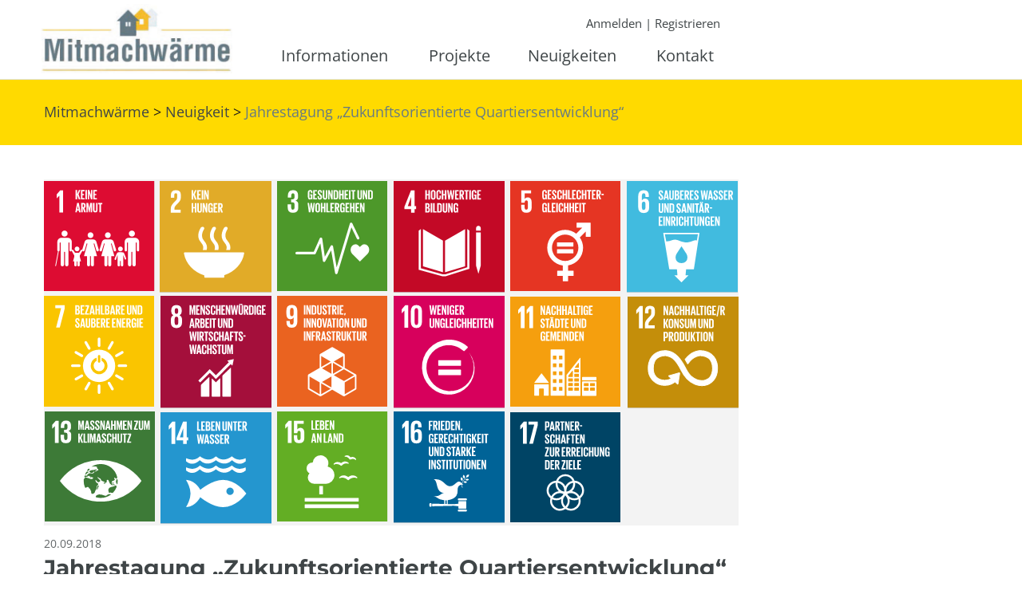

--- FILE ---
content_type: text/html; charset=UTF-8
request_url: https://www.xn--mitmachwrme-s8a.de/neuigkeiten/jahrestagung-zukunftsorientierte-quartiersentwicklung/
body_size: 14033
content:
<!DOCTYPE html>
<html lang="de">

<head>
	<meta charset="UTF-8">
	<meta name="viewport" content="width=device-width, initial-scale=1">
	<link rel="profile" href="http://gmpg.org/xfn/11">
	<link rel="icon" href="https://www.xn--mitmachwrme-s8a.de/wp-content/themes/mitmachwaerme/favicon.png" type="image/png" />
	<link rel="shortcut icon" href="https://www.xn--mitmachwrme-s8a.de/wp-content/themes/mitmachwaerme/favicon.png" type="image/png" />
	
	  <meta name='robots' content='index, follow, max-image-preview:large, max-snippet:-1, max-video-preview:-1' />

	<!-- This site is optimized with the Yoast SEO plugin v26.7 - https://yoast.com/wordpress/plugins/seo/ -->
	<title>Jahrestagung „Zukunftsorientierte Quartiersentwicklung&quot; - Mitmachwärme</title>
	<link rel="canonical" href="https://www.xn--mitmachwrme-s8a.de/neuigkeiten/jahrestagung-zukunftsorientierte-quartiersentwicklung/" />
	<meta property="og:locale" content="de_DE" />
	<meta property="og:type" content="article" />
	<meta property="og:title" content="Jahrestagung „Zukunftsorientierte Quartiersentwicklung&quot; - Mitmachwärme" />
	<meta property="og:url" content="https://www.xn--mitmachwrme-s8a.de/neuigkeiten/jahrestagung-zukunftsorientierte-quartiersentwicklung/" />
	<meta property="og:site_name" content="Mitmachwärme" />
	<meta property="article:modified_time" content="2018-09-24T07:02:06+00:00" />
	<meta name="twitter:card" content="summary_large_image" />
	<script type="application/ld+json" class="yoast-schema-graph">{"@context":"https://schema.org","@graph":[{"@type":"WebPage","@id":"https://www.xn--mitmachwrme-s8a.de/neuigkeiten/jahrestagung-zukunftsorientierte-quartiersentwicklung/","url":"https://www.xn--mitmachwrme-s8a.de/neuigkeiten/jahrestagung-zukunftsorientierte-quartiersentwicklung/","name":"Jahrestagung „Zukunftsorientierte Quartiersentwicklung\" - Mitmachwärme","isPartOf":{"@id":"https://www.xn--mitmachwrme-s8a.de/#website"},"datePublished":"2018-09-20T10:03:19+00:00","dateModified":"2018-09-24T07:02:06+00:00","breadcrumb":{"@id":"https://www.xn--mitmachwrme-s8a.de/neuigkeiten/jahrestagung-zukunftsorientierte-quartiersentwicklung/#breadcrumb"},"inLanguage":"de","potentialAction":[{"@type":"ReadAction","target":["https://www.xn--mitmachwrme-s8a.de/neuigkeiten/jahrestagung-zukunftsorientierte-quartiersentwicklung/"]}]},{"@type":"BreadcrumbList","@id":"https://www.xn--mitmachwrme-s8a.de/neuigkeiten/jahrestagung-zukunftsorientierte-quartiersentwicklung/#breadcrumb","itemListElement":[{"@type":"ListItem","position":1,"name":"Startseite","item":"https://www.xn--mitmachwrme-s8a.de/"},{"@type":"ListItem","position":2,"name":"Neuigkeiten","item":"https://www.xn--mitmachwrme-s8a.de/neuigkeiten/"},{"@type":"ListItem","position":3,"name":"Jahrestagung „Zukunftsorientierte Quartiersentwicklung&#8221;"}]},{"@type":"WebSite","@id":"https://www.xn--mitmachwrme-s8a.de/#website","url":"https://www.xn--mitmachwrme-s8a.de/","name":"Mitmachwärme","description":"nachhaltige Wärmeversorgung für mehr Klimaschutz","potentialAction":[{"@type":"SearchAction","target":{"@type":"EntryPoint","urlTemplate":"https://www.xn--mitmachwrme-s8a.de/?s={search_term_string}"},"query-input":{"@type":"PropertyValueSpecification","valueRequired":true,"valueName":"search_term_string"}}],"inLanguage":"de"}]}</script>
	<!-- / Yoast SEO plugin. -->


<link rel="alternate" type="application/rss+xml" title="Mitmachwärme &raquo; Feed" href="https://www.xn--mitmachwrme-s8a.de/feed/" />
<link rel="alternate" type="application/rss+xml" title="Mitmachwärme &raquo; Kommentar-Feed" href="https://www.xn--mitmachwrme-s8a.de/comments/feed/" />
<link rel="alternate" title="oEmbed (JSON)" type="application/json+oembed" href="https://www.xn--mitmachwrme-s8a.de/wp-json/oembed/1.0/embed?url=https%3A%2F%2Fwww.xn--mitmachwrme-s8a.de%2Fneuigkeiten%2Fjahrestagung-zukunftsorientierte-quartiersentwicklung%2F" />
<link rel="alternate" title="oEmbed (XML)" type="text/xml+oembed" href="https://www.xn--mitmachwrme-s8a.de/wp-json/oembed/1.0/embed?url=https%3A%2F%2Fwww.xn--mitmachwrme-s8a.de%2Fneuigkeiten%2Fjahrestagung-zukunftsorientierte-quartiersentwicklung%2F&#038;format=xml" />
<style id='wp-img-auto-sizes-contain-inline-css' type='text/css'>
img:is([sizes=auto i],[sizes^="auto," i]){contain-intrinsic-size:3000px 1500px}
/*# sourceURL=wp-img-auto-sizes-contain-inline-css */
</style>
<link rel='stylesheet' id='dashicons-css' href='https://www.xn--mitmachwrme-s8a.de/wp-includes/css/dashicons.min.css?ver=6.9' type='text/css' media='all' />
<link rel='stylesheet' id='theme-my-login-css' href='https://www.xn--mitmachwrme-s8a.de/wp-content/plugins/theme-my-login/theme-my-login.css?ver=6.4.16' type='text/css' media='all' />
<link rel='stylesheet' id='cmftheme-style-css' href='https://www.xn--mitmachwrme-s8a.de/wp-content/themes/mitmachwaerme/style.css?ver=6.9' type='text/css' media='all' />
<link rel='stylesheet' id='cmftheme-responsive-style-css' href='https://www.xn--mitmachwrme-s8a.de/wp-content/themes/mitmachwaerme/responsive.css?ver=6.9' type='text/css' media='all' />
<link rel='stylesheet' id='cmf-blocktheme-shared-styles-css' href='https://www.xn--mitmachwrme-s8a.de/wp-content/themes/mitmachwaerme/assets/css-dist/style-shared.min.css?ver=6.9' type='text/css' media='all' />
<style id='wp-emoji-styles-inline-css' type='text/css'>

	img.wp-smiley, img.emoji {
		display: inline !important;
		border: none !important;
		box-shadow: none !important;
		height: 1em !important;
		width: 1em !important;
		margin: 0 0.07em !important;
		vertical-align: -0.1em !important;
		background: none !important;
		padding: 0 !important;
	}
/*# sourceURL=wp-emoji-styles-inline-css */
</style>
<style id='wp-block-library-inline-css' type='text/css'>
:root{--wp-block-synced-color:#7a00df;--wp-block-synced-color--rgb:122,0,223;--wp-bound-block-color:var(--wp-block-synced-color);--wp-editor-canvas-background:#ddd;--wp-admin-theme-color:#007cba;--wp-admin-theme-color--rgb:0,124,186;--wp-admin-theme-color-darker-10:#006ba1;--wp-admin-theme-color-darker-10--rgb:0,107,160.5;--wp-admin-theme-color-darker-20:#005a87;--wp-admin-theme-color-darker-20--rgb:0,90,135;--wp-admin-border-width-focus:2px}@media (min-resolution:192dpi){:root{--wp-admin-border-width-focus:1.5px}}.wp-element-button{cursor:pointer}:root .has-very-light-gray-background-color{background-color:#eee}:root .has-very-dark-gray-background-color{background-color:#313131}:root .has-very-light-gray-color{color:#eee}:root .has-very-dark-gray-color{color:#313131}:root .has-vivid-green-cyan-to-vivid-cyan-blue-gradient-background{background:linear-gradient(135deg,#00d084,#0693e3)}:root .has-purple-crush-gradient-background{background:linear-gradient(135deg,#34e2e4,#4721fb 50%,#ab1dfe)}:root .has-hazy-dawn-gradient-background{background:linear-gradient(135deg,#faaca8,#dad0ec)}:root .has-subdued-olive-gradient-background{background:linear-gradient(135deg,#fafae1,#67a671)}:root .has-atomic-cream-gradient-background{background:linear-gradient(135deg,#fdd79a,#004a59)}:root .has-nightshade-gradient-background{background:linear-gradient(135deg,#330968,#31cdcf)}:root .has-midnight-gradient-background{background:linear-gradient(135deg,#020381,#2874fc)}:root{--wp--preset--font-size--normal:16px;--wp--preset--font-size--huge:42px}.has-regular-font-size{font-size:1em}.has-larger-font-size{font-size:2.625em}.has-normal-font-size{font-size:var(--wp--preset--font-size--normal)}.has-huge-font-size{font-size:var(--wp--preset--font-size--huge)}.has-text-align-center{text-align:center}.has-text-align-left{text-align:left}.has-text-align-right{text-align:right}.has-fit-text{white-space:nowrap!important}#end-resizable-editor-section{display:none}.aligncenter{clear:both}.items-justified-left{justify-content:flex-start}.items-justified-center{justify-content:center}.items-justified-right{justify-content:flex-end}.items-justified-space-between{justify-content:space-between}.screen-reader-text{border:0;clip-path:inset(50%);height:1px;margin:-1px;overflow:hidden;padding:0;position:absolute;width:1px;word-wrap:normal!important}.screen-reader-text:focus{background-color:#ddd;clip-path:none;color:#444;display:block;font-size:1em;height:auto;left:5px;line-height:normal;padding:15px 23px 14px;text-decoration:none;top:5px;width:auto;z-index:100000}html :where(.has-border-color){border-style:solid}html :where([style*=border-top-color]){border-top-style:solid}html :where([style*=border-right-color]){border-right-style:solid}html :where([style*=border-bottom-color]){border-bottom-style:solid}html :where([style*=border-left-color]){border-left-style:solid}html :where([style*=border-width]){border-style:solid}html :where([style*=border-top-width]){border-top-style:solid}html :where([style*=border-right-width]){border-right-style:solid}html :where([style*=border-bottom-width]){border-bottom-style:solid}html :where([style*=border-left-width]){border-left-style:solid}html :where(img[class*=wp-image-]){height:auto;max-width:100%}:where(figure){margin:0 0 1em}html :where(.is-position-sticky){--wp-admin--admin-bar--position-offset:var(--wp-admin--admin-bar--height,0px)}@media screen and (max-width:600px){html :where(.is-position-sticky){--wp-admin--admin-bar--position-offset:0px}}

/*# sourceURL=wp-block-library-inline-css */
</style><style id='global-styles-inline-css' type='text/css'>
:root{--wp--preset--aspect-ratio--square: 1;--wp--preset--aspect-ratio--4-3: 4/3;--wp--preset--aspect-ratio--3-4: 3/4;--wp--preset--aspect-ratio--3-2: 3/2;--wp--preset--aspect-ratio--2-3: 2/3;--wp--preset--aspect-ratio--16-9: 16/9;--wp--preset--aspect-ratio--9-16: 9/16;--wp--preset--color--black: #000000;--wp--preset--color--cyan-bluish-gray: #abb8c3;--wp--preset--color--white: #ffffff;--wp--preset--color--pale-pink: #f78da7;--wp--preset--color--vivid-red: #cf2e2e;--wp--preset--color--luminous-vivid-orange: #ff6900;--wp--preset--color--luminous-vivid-amber: #fcb900;--wp--preset--color--light-green-cyan: #7bdcb5;--wp--preset--color--vivid-green-cyan: #00d084;--wp--preset--color--pale-cyan-blue: #8ed1fc;--wp--preset--color--vivid-cyan-blue: #0693e3;--wp--preset--color--vivid-purple: #9b51e0;--wp--preset--gradient--vivid-cyan-blue-to-vivid-purple: linear-gradient(135deg,rgb(6,147,227) 0%,rgb(155,81,224) 100%);--wp--preset--gradient--light-green-cyan-to-vivid-green-cyan: linear-gradient(135deg,rgb(122,220,180) 0%,rgb(0,208,130) 100%);--wp--preset--gradient--luminous-vivid-amber-to-luminous-vivid-orange: linear-gradient(135deg,rgb(252,185,0) 0%,rgb(255,105,0) 100%);--wp--preset--gradient--luminous-vivid-orange-to-vivid-red: linear-gradient(135deg,rgb(255,105,0) 0%,rgb(207,46,46) 100%);--wp--preset--gradient--very-light-gray-to-cyan-bluish-gray: linear-gradient(135deg,rgb(238,238,238) 0%,rgb(169,184,195) 100%);--wp--preset--gradient--cool-to-warm-spectrum: linear-gradient(135deg,rgb(74,234,220) 0%,rgb(151,120,209) 20%,rgb(207,42,186) 40%,rgb(238,44,130) 60%,rgb(251,105,98) 80%,rgb(254,248,76) 100%);--wp--preset--gradient--blush-light-purple: linear-gradient(135deg,rgb(255,206,236) 0%,rgb(152,150,240) 100%);--wp--preset--gradient--blush-bordeaux: linear-gradient(135deg,rgb(254,205,165) 0%,rgb(254,45,45) 50%,rgb(107,0,62) 100%);--wp--preset--gradient--luminous-dusk: linear-gradient(135deg,rgb(255,203,112) 0%,rgb(199,81,192) 50%,rgb(65,88,208) 100%);--wp--preset--gradient--pale-ocean: linear-gradient(135deg,rgb(255,245,203) 0%,rgb(182,227,212) 50%,rgb(51,167,181) 100%);--wp--preset--gradient--electric-grass: linear-gradient(135deg,rgb(202,248,128) 0%,rgb(113,206,126) 100%);--wp--preset--gradient--midnight: linear-gradient(135deg,rgb(2,3,129) 0%,rgb(40,116,252) 100%);--wp--preset--font-size--small: 13px;--wp--preset--font-size--medium: 20px;--wp--preset--font-size--large: 36px;--wp--preset--font-size--x-large: 42px;--wp--preset--spacing--20: 0.44rem;--wp--preset--spacing--30: 0.67rem;--wp--preset--spacing--40: 1rem;--wp--preset--spacing--50: 1.5rem;--wp--preset--spacing--60: 2.25rem;--wp--preset--spacing--70: 3.38rem;--wp--preset--spacing--80: 5.06rem;--wp--preset--shadow--natural: 6px 6px 9px rgba(0, 0, 0, 0.2);--wp--preset--shadow--deep: 12px 12px 50px rgba(0, 0, 0, 0.4);--wp--preset--shadow--sharp: 6px 6px 0px rgba(0, 0, 0, 0.2);--wp--preset--shadow--outlined: 6px 6px 0px -3px rgb(255, 255, 255), 6px 6px rgb(0, 0, 0);--wp--preset--shadow--crisp: 6px 6px 0px rgb(0, 0, 0);}:where(.is-layout-flex){gap: 0.5em;}:where(.is-layout-grid){gap: 0.5em;}body .is-layout-flex{display: flex;}.is-layout-flex{flex-wrap: wrap;align-items: center;}.is-layout-flex > :is(*, div){margin: 0;}body .is-layout-grid{display: grid;}.is-layout-grid > :is(*, div){margin: 0;}:where(.wp-block-columns.is-layout-flex){gap: 2em;}:where(.wp-block-columns.is-layout-grid){gap: 2em;}:where(.wp-block-post-template.is-layout-flex){gap: 1.25em;}:where(.wp-block-post-template.is-layout-grid){gap: 1.25em;}.has-black-color{color: var(--wp--preset--color--black) !important;}.has-cyan-bluish-gray-color{color: var(--wp--preset--color--cyan-bluish-gray) !important;}.has-white-color{color: var(--wp--preset--color--white) !important;}.has-pale-pink-color{color: var(--wp--preset--color--pale-pink) !important;}.has-vivid-red-color{color: var(--wp--preset--color--vivid-red) !important;}.has-luminous-vivid-orange-color{color: var(--wp--preset--color--luminous-vivid-orange) !important;}.has-luminous-vivid-amber-color{color: var(--wp--preset--color--luminous-vivid-amber) !important;}.has-light-green-cyan-color{color: var(--wp--preset--color--light-green-cyan) !important;}.has-vivid-green-cyan-color{color: var(--wp--preset--color--vivid-green-cyan) !important;}.has-pale-cyan-blue-color{color: var(--wp--preset--color--pale-cyan-blue) !important;}.has-vivid-cyan-blue-color{color: var(--wp--preset--color--vivid-cyan-blue) !important;}.has-vivid-purple-color{color: var(--wp--preset--color--vivid-purple) !important;}.has-black-background-color{background-color: var(--wp--preset--color--black) !important;}.has-cyan-bluish-gray-background-color{background-color: var(--wp--preset--color--cyan-bluish-gray) !important;}.has-white-background-color{background-color: var(--wp--preset--color--white) !important;}.has-pale-pink-background-color{background-color: var(--wp--preset--color--pale-pink) !important;}.has-vivid-red-background-color{background-color: var(--wp--preset--color--vivid-red) !important;}.has-luminous-vivid-orange-background-color{background-color: var(--wp--preset--color--luminous-vivid-orange) !important;}.has-luminous-vivid-amber-background-color{background-color: var(--wp--preset--color--luminous-vivid-amber) !important;}.has-light-green-cyan-background-color{background-color: var(--wp--preset--color--light-green-cyan) !important;}.has-vivid-green-cyan-background-color{background-color: var(--wp--preset--color--vivid-green-cyan) !important;}.has-pale-cyan-blue-background-color{background-color: var(--wp--preset--color--pale-cyan-blue) !important;}.has-vivid-cyan-blue-background-color{background-color: var(--wp--preset--color--vivid-cyan-blue) !important;}.has-vivid-purple-background-color{background-color: var(--wp--preset--color--vivid-purple) !important;}.has-black-border-color{border-color: var(--wp--preset--color--black) !important;}.has-cyan-bluish-gray-border-color{border-color: var(--wp--preset--color--cyan-bluish-gray) !important;}.has-white-border-color{border-color: var(--wp--preset--color--white) !important;}.has-pale-pink-border-color{border-color: var(--wp--preset--color--pale-pink) !important;}.has-vivid-red-border-color{border-color: var(--wp--preset--color--vivid-red) !important;}.has-luminous-vivid-orange-border-color{border-color: var(--wp--preset--color--luminous-vivid-orange) !important;}.has-luminous-vivid-amber-border-color{border-color: var(--wp--preset--color--luminous-vivid-amber) !important;}.has-light-green-cyan-border-color{border-color: var(--wp--preset--color--light-green-cyan) !important;}.has-vivid-green-cyan-border-color{border-color: var(--wp--preset--color--vivid-green-cyan) !important;}.has-pale-cyan-blue-border-color{border-color: var(--wp--preset--color--pale-cyan-blue) !important;}.has-vivid-cyan-blue-border-color{border-color: var(--wp--preset--color--vivid-cyan-blue) !important;}.has-vivid-purple-border-color{border-color: var(--wp--preset--color--vivid-purple) !important;}.has-vivid-cyan-blue-to-vivid-purple-gradient-background{background: var(--wp--preset--gradient--vivid-cyan-blue-to-vivid-purple) !important;}.has-light-green-cyan-to-vivid-green-cyan-gradient-background{background: var(--wp--preset--gradient--light-green-cyan-to-vivid-green-cyan) !important;}.has-luminous-vivid-amber-to-luminous-vivid-orange-gradient-background{background: var(--wp--preset--gradient--luminous-vivid-amber-to-luminous-vivid-orange) !important;}.has-luminous-vivid-orange-to-vivid-red-gradient-background{background: var(--wp--preset--gradient--luminous-vivid-orange-to-vivid-red) !important;}.has-very-light-gray-to-cyan-bluish-gray-gradient-background{background: var(--wp--preset--gradient--very-light-gray-to-cyan-bluish-gray) !important;}.has-cool-to-warm-spectrum-gradient-background{background: var(--wp--preset--gradient--cool-to-warm-spectrum) !important;}.has-blush-light-purple-gradient-background{background: var(--wp--preset--gradient--blush-light-purple) !important;}.has-blush-bordeaux-gradient-background{background: var(--wp--preset--gradient--blush-bordeaux) !important;}.has-luminous-dusk-gradient-background{background: var(--wp--preset--gradient--luminous-dusk) !important;}.has-pale-ocean-gradient-background{background: var(--wp--preset--gradient--pale-ocean) !important;}.has-electric-grass-gradient-background{background: var(--wp--preset--gradient--electric-grass) !important;}.has-midnight-gradient-background{background: var(--wp--preset--gradient--midnight) !important;}.has-small-font-size{font-size: var(--wp--preset--font-size--small) !important;}.has-medium-font-size{font-size: var(--wp--preset--font-size--medium) !important;}.has-large-font-size{font-size: var(--wp--preset--font-size--large) !important;}.has-x-large-font-size{font-size: var(--wp--preset--font-size--x-large) !important;}
/*# sourceURL=global-styles-inline-css */
</style>

<style id='classic-theme-styles-inline-css' type='text/css'>
/*! This file is auto-generated */
.wp-block-button__link{color:#fff;background-color:#32373c;border-radius:9999px;box-shadow:none;text-decoration:none;padding:calc(.667em + 2px) calc(1.333em + 2px);font-size:1.125em}.wp-block-file__button{background:#32373c;color:#fff;text-decoration:none}
/*# sourceURL=/wp-includes/css/classic-themes.min.css */
</style>
<link rel='stylesheet' id='wp-lightbox-2.min.css-css' href='https://www.xn--mitmachwrme-s8a.de/wp-content/plugins/wp-lightbox-2/styles/lightbox.min.css?ver=1.3.4' type='text/css' media='all' />
<!--n2css--><!--n2js--><script type="text/javascript" src="https://www.xn--mitmachwrme-s8a.de/wp-includes/js/jquery/jquery.min.js?ver=3.7.1" id="jquery-core-js"></script>
<script type="text/javascript" src="https://www.xn--mitmachwrme-s8a.de/wp-includes/js/jquery/jquery-migrate.min.js?ver=3.4.1" id="jquery-migrate-js"></script>
<script type="text/javascript" src="https://www.xn--mitmachwrme-s8a.de/wp-content/plugins/theme-my-login/modules/themed-profiles/themed-profiles.js?ver=6.9" id="tml-themed-profiles-js"></script>
<script type="text/javascript" src="https://www.xn--mitmachwrme-s8a.de/wp-content/plugins/responsive-menu-pro/public/js/noscroll.js" id="responsive-menu-pro-noscroll-js"></script>
<link rel="https://api.w.org/" href="https://www.xn--mitmachwrme-s8a.de/wp-json/" /><link rel="EditURI" type="application/rsd+xml" title="RSD" href="https://www.xn--mitmachwrme-s8a.de/xmlrpc.php?rsd" />

<link rel='shortlink' href='https://www.xn--mitmachwrme-s8a.de/?p=907' />
<link rel="icon" href="https://www.xn--mitmachwrme-s8a.de/wp-content/uploads/2018/06/cropped-favicon-150x150.png" sizes="32x32" />
<link rel="icon" href="https://www.xn--mitmachwrme-s8a.de/wp-content/uploads/2018/06/cropped-favicon-300x300.png" sizes="192x192" />
<link rel="apple-touch-icon" href="https://www.xn--mitmachwrme-s8a.de/wp-content/uploads/2018/06/cropped-favicon-300x300.png" />
<meta name="msapplication-TileImage" content="https://www.xn--mitmachwrme-s8a.de/wp-content/uploads/2018/06/cropped-favicon-300x300.png" />
<style>button#responsive-menu-pro-button,
#responsive-menu-pro-container {
    display: none;
    -webkit-text-size-adjust: 100%;
}

#responsive-menu-pro-container {
    z-index: 99998;
}

@media screen and (max-width: 929px) {

    #responsive-menu-pro-container {
        display: block;
        position: fixed;
        top: 0;
        bottom: 0;
                padding-bottom: 5px;
        margin-bottom: -5px;
        outline: 1px solid transparent;
        overflow-y: auto;
        overflow-x: hidden;
    }

    #responsive-menu-pro-container .responsive-menu-pro-search-box {
        width: 100%;
        padding: 0 2%;
        border-radius: 2px;
        height: 50px;
        -webkit-appearance: none;
    }

    #responsive-menu-pro-container.push-left,
    #responsive-menu-pro-container.slide-left {
        transform: translateX(-100%);
        -ms-transform: translateX(-100%);
        -webkit-transform: translateX(-100%);
        -moz-transform: translateX(-100%);
    }

    .responsive-menu-pro-open #responsive-menu-pro-container.push-left,
    .responsive-menu-pro-open #responsive-menu-pro-container.slide-left {
        transform: translateX(0);
        -ms-transform: translateX(0);
        -webkit-transform: translateX(0);
        -moz-transform: translateX(0);
    }

    #responsive-menu-pro-container.push-top,
    #responsive-menu-pro-container.slide-top {
        transform: translateY(-100%);
        -ms-transform: translateY(-100%);
        -webkit-transform: translateY(-100%);
        -moz-transform: translateY(-100%);
    }

    .responsive-menu-pro-open #responsive-menu-pro-container.push-top,
    .responsive-menu-pro-open #responsive-menu-pro-container.slide-top {
        transform: translateY(0);
        -ms-transform: translateY(0);
        -webkit-transform: translateY(0);
        -moz-transform: translateY(0);
    }

    #responsive-menu-pro-container.push-right,
    #responsive-menu-pro-container.slide-right {
        transform: translateX(100%);
        -ms-transform: translateX(100%);
        -webkit-transform: translateX(100%);
        -moz-transform: translateX(100%);
    }

    .responsive-menu-pro-open #responsive-menu-pro-container.push-right,
    .responsive-menu-pro-open #responsive-menu-pro-container.slide-right {
        transform: translateX(0);
        -ms-transform: translateX(0);
        -webkit-transform: translateX(0);
        -moz-transform: translateX(0);
    }

    #responsive-menu-pro-container.push-bottom,
    #responsive-menu-pro-container.slide-bottom {
        transform: translateY(100%);
        -ms-transform: translateY(100%);
        -webkit-transform: translateY(100%);
        -moz-transform: translateY(100%);
    }

    .responsive-menu-pro-open #responsive-menu-pro-container.push-bottom,
    .responsive-menu-pro-open #responsive-menu-pro-container.slide-bottom {
        transform: translateY(0);
        -ms-transform: translateY(0);
        -webkit-transform: translateY(0);
        -moz-transform: translateY(0);
    }

    #responsive-menu-pro-container,
    #responsive-menu-pro-container:before,
    #responsive-menu-pro-container:after,
    #responsive-menu-pro-container *,
    #responsive-menu-pro-container *:before,
    #responsive-menu-pro-container *:after {
        box-sizing: border-box;
        margin: 0;
        padding: 0;
    }

    #responsive-menu-pro-container #responsive-menu-pro-search-box,
    #responsive-menu-pro-container #responsive-menu-pro-additional-content,
    #responsive-menu-pro-container #responsive-menu-pro-title {
        padding: 25px 5%;
    }

    #responsive-menu-pro-container #responsive-menu-pro,
    #responsive-menu-pro-container #responsive-menu-pro ul {
        width: 100%;
   }

    #responsive-menu-pro-container #responsive-menu-pro ul.responsive-menu-pro-submenu {
        display: none;
    }

    #responsive-menu-pro-container #responsive-menu-pro ul.responsive-menu-pro-submenu.responsive-menu-pro-submenu-open {
     display: block;
    }

            #responsive-menu-pro-container #responsive-menu-pro ul.responsive-menu-pro-submenu-depth-1 a.responsive-menu-pro-item-link {
            padding-left: 10%;
        }

        #responsive-menu-pro-container #responsive-menu-pro ul.responsive-menu-pro-submenu-depth-2 a.responsive-menu-pro-item-link {
            padding-left: 15%;
        }

        #responsive-menu-pro-container #responsive-menu-pro ul.responsive-menu-pro-submenu-depth-3 a.responsive-menu-pro-item-link {
            padding-left: 20%;
        }

        #responsive-menu-pro-container #responsive-menu-pro ul.responsive-menu-pro-submenu-depth-4 a.responsive-menu-pro-item-link {
            padding-left: 25%;
        }

        #responsive-menu-pro-container #responsive-menu-pro ul.responsive-menu-pro-submenu-depth-5 a.responsive-menu-pro-item-link {
            padding-left: 30%;
        }
    
    #responsive-menu-pro-container li.responsive-menu-pro-item {
        width: 100%;
        list-style: none;
    }

    #responsive-menu-pro-container li.responsive-menu-pro-item a {
        width: 100%;
        display: block;
        text-decoration: none;
        position: relative;
    }

    #responsive-menu-pro-container #responsive-menu-pro li.responsive-menu-pro-item a {
                    padding: 0   5%;
            }

    #responsive-menu-pro-container .responsive-menu-pro-submenu li.responsive-menu-pro-item a {
                    padding: 0   5%;
            }


    #responsive-menu-pro-container li.responsive-menu-pro-item a .glyphicon,
    #responsive-menu-pro-container li.responsive-menu-pro-item a .fab,
    #responsive-menu-pro-container li.responsive-menu-pro-item a .fas {
        margin-right: 15px;
    }

    #responsive-menu-pro-container li.responsive-menu-pro-item a .responsive-menu-pro-subarrow {
        position: absolute;
        top: 0;
        bottom: 0;
        text-align: center;
        overflow: hidden;
    }

    #responsive-menu-pro-container li.responsive-menu-pro-item a .responsive-menu-pro-subarrow .glyphicon,
    #responsive-menu-pro-container li.responsive-menu-pro-item a .responsive-menu-pro-subarrow .fab,
    #responsive-menu-pro-container li.responsive-menu-pro-item a .responsive-menu-pro-subarrow .fas {
        margin-right: 0;
    }

    button#responsive-menu-pro-button .responsive-menu-pro-button-icon-inactive {
        display: none;
    }

    button#responsive-menu-pro-button {
        z-index: 99999;
        display: none;
        overflow: hidden;
        outline: none;
    }

    button#responsive-menu-pro-button img {
        max-width: 100%;
    }

    .responsive-menu-pro-label {
        display: inline-block;
        font-weight: 600;
        margin: 0 5px;
        vertical-align: middle;
        pointer-events: none;
    }

    .responsive-menu-pro-accessible {
        display: inline-block;
    }

    .responsive-menu-pro-accessible .responsive-menu-pro-box {
        display: inline-block;
        vertical-align: middle;
    }

    .responsive-menu-pro-label.responsive-menu-pro-label-top,
    .responsive-menu-pro-label.responsive-menu-pro-label-bottom {
        display: block;
        margin: 0 auto;
    }

    button#responsive-menu-pro-button {
        padding: 0 0;
        display: inline-block;
        cursor: pointer;
        transition-property: opacity, filter;
        transition-duration: 0.15s;
        transition-timing-function: linear;
        font: inherit;
        color: inherit;
        text-transform: none;
        background-color: transparent;
        border: 0;
        margin: 0;
    }

    .responsive-menu-pro-box {
        width: 25px;
        height: 19px;
        display: inline-block;
        position: relative;
    }

    .responsive-menu-pro-inner {
        display: block;
        top: 50%;
        margin-top: -1.5px;
    }

    .responsive-menu-pro-inner,
    .responsive-menu-pro-inner::before,
    .responsive-menu-pro-inner::after {
        width: 25px;
        height: 3px;
        background-color: #ffffff;
        border-radius: 4px;
        position: absolute;
        transition-property: transform;
        transition-duration: 0.15s;
        transition-timing-function: ease;
    }

    .responsive-menu-pro-open .responsive-menu-pro-inner,
    .responsive-menu-pro-open .responsive-menu-pro-inner::before,
    .responsive-menu-pro-open .responsive-menu-pro-inner::after {
        background-color: #ffffff;
    }

    button#responsive-menu-pro-button:hover .responsive-menu-pro-inner,
    button#responsive-menu-pro-button:hover .responsive-menu-pro-inner::before,
    button#responsive-menu-pro-button:hover .responsive-menu-pro-inner::after,
    button#responsive-menu-pro-button:hover .responsive-menu-pro-open .responsive-menu-pro-inner,
    button#responsive-menu-pro-button:hover .responsive-menu-pro-open .responsive-menu-pro-inner::before,
    button#responsive-menu-pro-button:hover .responsive-menu-pro-open .responsive-menu-pro-inner::after,
    button#responsive-menu-pro-button:focus .responsive-menu-pro-inner,
    button#responsive-menu-pro-button:focus .responsive-menu-pro-inner::before,
    button#responsive-menu-pro-button:focus .responsive-menu-pro-inner::after,
    button#responsive-menu-pro-button:focus .responsive-menu-pro-open .responsive-menu-pro-inner,
    button#responsive-menu-pro-button:focus .responsive-menu-pro-open .responsive-menu-pro-inner::before,
    button#responsive-menu-pro-button:focus .responsive-menu-pro-open .responsive-menu-pro-inner::after {
        background-color: #ffffff;
    }

    .responsive-menu-pro-inner::before,
    .responsive-menu-pro-inner::after {
        content: "";
        display: block;
    }

    .responsive-menu-pro-inner::before {
        top: -8px;
    }

    .responsive-menu-pro-inner::after {
        bottom: -8px;
    }

            .responsive-menu-pro-collapse .responsive-menu-pro-inner {
    top: auto;
    bottom: 0;
    transition-duration: 0.15s;
    transition-delay: 0.15s;
    transition-timing-function: cubic-bezier(0.55, 0.055, 0.675, 0.19);
}

.responsive-menu-pro-collapse .responsive-menu-pro-inner::after {
    top: -16px;
    transition: top 0.3s 0.3s cubic-bezier(0.33333, 0.66667, 0.66667, 1),
                opacity 0.1s linear;
}

.responsive-menu-pro-collapse .responsive-menu-pro-inner::before {
    transition: top 0.12s 0.3s cubic-bezier(0.33333, 0.66667, 0.66667, 1),
                transform 0.15s cubic-bezier(0.55, 0.055, 0.675, 0.19);
}

.responsive-menu-pro-collapse.is-active .responsive-menu-pro-inner {
    transform: translate3d(0, -8px, 0) rotate(-45deg);
    transition-delay: 0.32s;
    transition-timing-function: cubic-bezier(0.215, 0.61, 0.355, 1);
}
.responsive-menu-pro-collapse.is-active .responsive-menu-pro-inner::after {
    top: 0;
    opacity: 0;
    transition: top 0.3s cubic-bezier(0.33333, 0, 0.66667, 0.33333),
                opacity 0.1s 0.27s linear;
}

.responsive-menu-pro-collapse.is-active .responsive-menu-pro-inner::before {
    top: 0;
    transform: rotate(-90deg);
    transition: top 0.12s 0.18s cubic-bezier(0.33333, 0, 0.66667, 0.33333),
                transform 0.15s 0.42s cubic-bezier(0.215, 0.61, 0.355, 1);
}    
    button#responsive-menu-pro-button {
        width: 55px;
        height: 55px;
        position: fixed;
        top: 10px;
        right: 10px;
        display: inline-block;
        transition: transform   0.5s, background-color   0.5s;
                   background: rgba(63, 69, 71, 1);
            }

            .responsive-menu-pro-open button#responsive-menu-pro-button:hover,
        .responsive-menu-pro-open button#responsive-menu-pro-button:focus,
        button#responsive-menu-pro-button:hover,
        button#responsive-menu-pro-button:focus {
            background: rgba(63, 69, 71, 1);
         }
    

            .responsive-menu-pro-open button#responsive-menu-pro-button {
            background: rgba(63, 69, 71, 1);
         }
    
    button#responsive-menu-pro-button .responsive-menu-pro-box {
        color: #ffffff;
        pointer-events: none;
    }

    .responsive-menu-pro-open button#responsive-menu-pro-button .responsive-menu-pro-box {
        color: #ffffff;
    }

    .responsive-menu-pro-label {
        color: #ffffff;
        font-size: 14px;
        line-height: 13px;
                pointer-events: none;
    }

    .responsive-menu-pro-label .responsive-menu-pro-button-text-open {
        display: none;
    }

    
    
    .responsive-menu-pro-fade-top #responsive-menu-pro-container,
    .responsive-menu-pro-fade-left #responsive-menu-pro-container,
    .responsive-menu-pro-fade-right #responsive-menu-pro-container,
    .responsive-menu-pro-fade-bottom #responsive-menu-pro-container {
        display: none;
    }

    
    
    #responsive-menu-pro-container {
        width: 75%;
        left: 0;
                    background: rgba(63, 69, 71, 1);
                        transition: transform   0.5s;
        text-align: left;
                                    }

    #responsive-menu-pro-container #responsive-menu-pro-wrapper {
        background: rgba(63, 69, 71, 1);
    }

    #responsive-menu-pro-container #responsive-menu-pro-additional-content {
        color: #ffffff;
    }

    #responsive-menu-pro-container .responsive-menu-pro-search-box {
        background: #ffffff;
        border: 2px solid   #dadada;
        color: #333333;
    }

    #responsive-menu-pro-container .responsive-menu-pro-search-box:-ms-input-placeholder {
        color: #c7c7cd;
    }

    #responsive-menu-pro-container .responsive-menu-pro-search-box::-webkit-input-placeholder {
        color: #c7c7cd;
    }

    #responsive-menu-pro-container .responsive-menu-pro-search-box:-moz-placeholder {
        color: #c7c7cd;
        opacity: 1;
    }

    #responsive-menu-pro-container .responsive-menu-pro-search-box::-moz-placeholder {
        color: #c7c7cd;
        opacity: 1;
    }

    #responsive-menu-pro-container .responsive-menu-pro-item-link,
    #responsive-menu-pro-container #responsive-menu-pro-title,
    #responsive-menu-pro-container .responsive-menu-pro-subarrow {
        transition: background-color   0.5s,
                    border-color   0.5s,
                    color   0.5s;
    }

    #responsive-menu-pro-container #responsive-menu-pro-title {
        background-color: rgba(255, 255, 255, 1);
        color: #ffffff;
        font-size: 13px;
        text-align: left;
    }

    #responsive-menu-pro-container #responsive-menu-pro-title a {
        color: #ffffff;
        font-size: 13px;
        text-decoration: none;
    }

    #responsive-menu-pro-container #responsive-menu-pro-title a:hover {
        color: #ffffff;
    }

    #responsive-menu-pro-container #responsive-menu-pro-title:hover {
        background-color: rgba(255, 255, 255, 1);
        color: #ffffff;
    }

    #responsive-menu-pro-container #responsive-menu-pro-title:hover a {
        color: #ffffff;
    }

    #responsive-menu-pro-container #responsive-menu-pro-title #responsive-menu-pro-title-image {
        display: inline-block;
        vertical-align: middle;
        max-width: 100%;
        margin-bottom: 15px;
    }

    #responsive-menu-pro-container #responsive-menu-pro-title #responsive-menu-pro-title-image img {
                        max-width: 100%;
    }

    #responsive-menu-pro-container #responsive-menu-pro > li.responsive-menu-pro-item:first-child > a {
        border-top: 1px solid rgba(63, 63, 63, 1);
    }

    #responsive-menu-pro-container #responsive-menu-pro li.responsive-menu-pro-item .responsive-menu-pro-item-link {
        font-size: 13px;
    }

    #responsive-menu-pro-container #responsive-menu-pro li.responsive-menu-pro-item a {
        line-height: 40px;
        border-bottom: 1px solid rgba(63, 63, 63, 1);
        color: #ffffff;
        background-color: rgba(63, 69, 71, 1);
                    height: 40px;
            }

    #responsive-menu-pro-container #responsive-menu-pro li.responsive-menu-pro-item a:hover,
    #responsive-menu-pro-container #responsive-menu-pro li.responsive-menu-pro-item a:focus {
        color: rgba(63, 69, 71, 1);
        background-color: rgba(224, 228, 230, 1);
        border-color: rgba(63, 63, 63, 1);
    }

    #responsive-menu-pro-container #responsive-menu-pro li.responsive-menu-pro-item a:hover .responsive-menu-pro-subarrow,
    #responsive-menu-pro-container #responsive-menu-pro li.responsive-menu-pro-item a:focus .responsive-menu-pro-subarrow  {
        color: #ffffff;
        border-color: rgba(63, 63, 63, 1);
        background-color: rgba(63, 69, 71, 1);
    }

    #responsive-menu-pro-container #responsive-menu-pro li.responsive-menu-pro-item a:hover .responsive-menu-pro-subarrow.responsive-menu-pro-subarrow-active,
    #responsive-menu-pro-container #responsive-menu-pro li.responsive-menu-pro-item a:focus .responsive-menu-pro-subarrow.responsive-menu-pro-subarrow-active {
        color: #ffffff;
        border-color: rgba(63, 63, 63, 1);
        background-color: rgba(63, 69, 71, 1);
    }

    #responsive-menu-pro-container #responsive-menu-pro li.responsive-menu-pro-item a .responsive-menu-pro-subarrow {
        right: 0;
        height: 40px;
        line-height: 40px;
        width: 40px;
        color: #ffffff;
                        border-left: 1px solid rgba(63, 63, 63, 1);

                background-color: rgba(63, 69, 71, 1);
    }

    #responsive-menu-pro-container #responsive-menu-pro li.responsive-menu-pro-item a .responsive-menu-pro-subarrow.responsive-menu-pro-subarrow-active {
        color: #ffffff;
        border-color: rgba(63, 63, 63, 1);
        background-color: rgba(63, 69, 71, 1);
    }

    #responsive-menu-pro-container #responsive-menu-pro li.responsive-menu-pro-item a .responsive-menu-pro-subarrow.responsive-menu-pro-subarrow-active:hover,
    #responsive-menu-pro-container #responsive-menu-pro li.responsive-menu-pro-item a .responsive-menu-pro-subarrow.responsive-menu-pro-subarrow-active:focus  {
        color: #ffffff;
        border-color: rgba(63, 63, 63, 1);
        background-color: rgba(63, 69, 71, 1);
    }

    #responsive-menu-pro-container #responsive-menu-pro li.responsive-menu-pro-item a .responsive-menu-pro-subarrow:hover,
    #responsive-menu-pro-container #responsive-menu-pro li.responsive-menu-pro-item a .responsive-menu-pro-subarrow:focus {
        color: #ffffff;
        border-color: rgba(63, 63, 63, 1);
        background-color: rgba(63, 69, 71, 1);
    }

    #responsive-menu-pro-container #responsive-menu-pro li.responsive-menu-pro-item.responsive-menu-pro-current-item > .responsive-menu-pro-item-link {
        background-color: rgba(255, 218, 0, 1);
        color: rgba(63, 69, 71, 1);
        border-color: rgba(63, 63, 63, 1);
    }

    #responsive-menu-pro-container #responsive-menu-pro li.responsive-menu-pro-item.responsive-menu-pro-current-item > .responsive-menu-pro-item-link:hover {
        background-color: rgba(255, 218, 0, 1);
        color: rgba(63, 69, 71, 1);
        border-color: rgba(63, 63, 63, 1);
    }

            #responsive-menu-pro-container #responsive-menu-pro ul.responsive-menu-pro-submenu li.responsive-menu-pro-item .responsive-menu-pro-item-link {
                        font-size: 13px;
            text-align: left;
        }

        #responsive-menu-pro-container #responsive-menu-pro ul.responsive-menu-pro-submenu li.responsive-menu-pro-item a {
                            height: 40px;
                        line-height: 40px;
            border-bottom: 1px solid rgba(63, 63, 63, 1);
            color: rgba(255, 255, 255, 1);
            background-color: rgba(63, 69, 71, 1);
        }

        #responsive-menu-pro-container #responsive-menu-pro ul.responsive-menu-pro-submenu li.responsive-menu-pro-item a:hover,
        #responsive-menu-pro-container #responsive-menu-pro ul.responsive-menu-pro-submenu li.responsive-menu-pro-item a:focus {
            color: rgba(63, 69, 71, 1);
            background-color: rgba(224, 228, 230, 1);
            border-color: rgba(63, 63, 63, 1);
        }

        #responsive-menu-pro-container #responsive-menu-pro ul.responsive-menu-pro-submenu li.responsive-menu-pro-item a:hover .responsive-menu-pro-subarrow {
            color: #ffffff;
            border-color: #3f3f3f;
            background-color: rgba(63, 69, 71, 1);
        }

        #responsive-menu-pro-container #responsive-menu-pro ul.responsive-menu-pro-submenu li.responsive-menu-pro-item a:hover .responsive-menu-pro-subarrow.responsive-menu-pro-subarrow-active {
            color: #ffffff;
            border-color: #3f3f3f;
            background-color: rgba(63, 69, 71, 1);
        }

        #responsive-menu-pro-container #responsive-menu-pro ul.responsive-menu-pro-submenu li.responsive-menu-pro-item a .responsive-menu-pro-subarrow {

                                        left:unset;
                right:0;
            
            height: 40px;
            line-height: 40px;
            width: 40px;
            color: #ffffff;

                                        border-left: 1px solid #212121;
                border-right:unset;
            

            background-color: rgba(63, 69, 71, 1);
        }

        #responsive-menu-pro-container #responsive-menu-pro ul.responsive-menu-pro-submenu li.responsive-menu-pro-item a .responsive-menu-pro-subarrow.responsive-menu-pro-subarrow-active {
            color: #ffffff;
            border-color: #212121;
            background-color: rgba(63, 69, 71, 1);
        }

        #responsive-menu-pro-container #responsive-menu-pro ul.responsive-menu-pro-submenu li.responsive-menu-pro-item a .responsive-menu-pro-subarrow.responsive-menu-pro-subarrow-active:hover {
            color: #ffffff;
            border-color: #3f3f3f;
            background-color: rgba(63, 69, 71, 1);
        }

        #responsive-menu-pro-container #responsive-menu-pro ul.responsive-menu-pro-submenu li.responsive-menu-pro-item a .responsive-menu-pro-subarrow:hover {
            color: #ffffff;
            border-color: #3f3f3f;
            background-color: rgba(63, 69, 71, 1);
        }

        #responsive-menu-pro-container #responsive-menu-pro ul.responsive-menu-pro-submenu li.responsive-menu-pro-item.responsive-menu-pro-current-item > .responsive-menu-pro-item-link {
            background-color: rgba(255, 218, 0, 1);
            color: rgba(63, 69, 71, 1);
            border-color: rgba(63, 63, 63, 1);
        }

        #responsive-menu-pro-container #responsive-menu-pro ul.responsive-menu-pro-submenu li.responsive-menu-pro-item.responsive-menu-pro-current-item > .responsive-menu-pro-item-link:hover {
            background-color: rgba(255, 218, 0, 1);
            color: rgba(63, 69, 71, 1);
            border-color: rgba(63, 63, 63, 1);
        }
    
    
    
}



</style><script>jQuery(document).ready(function($) {

    var ResponsiveMenuPro = {
        trigger: '#responsive-menu-pro-button',
        animationSpeed: 500,
        breakpoint: 929,
                        isOpen: false,
        activeClass: 'is-active',
        container: '#responsive-menu-pro-container',
        openClass: 'responsive-menu-pro-open',
        activeArrow: '▲',
        inactiveArrow: '▼',
        wrapper: '#responsive-menu-pro-wrapper',
        linkElement: '.responsive-menu-pro-item-link',
        subMenuTransitionTime: 200,
        originalHeight: '',
        openMenu: function() {
            $(this.trigger).addClass(this.activeClass);
            $('html').addClass(this.openClass);
            $('.responsive-menu-pro-button-icon-active').hide();
            $('.responsive-menu-pro-button-icon-inactive').show();

            
            
                            this.setWrapperTranslate();
            
            
            
            
            this.isOpen = true;
        },
        closeMenu: function() {
            $(this.trigger).removeClass(this.activeClass);
            $('html').removeClass(this.openClass);
            $('.responsive-menu-pro-button-icon-inactive').hide();
            $('.responsive-menu-pro-button-icon-active').show();

            
                            this.clearWrapperTranslate();
            
            $("#responsive-menu-pro > li").removeAttr('style');

            
            this.isOpen = false;
        },
                triggerMenu: function() {
            this.isOpen ? this.closeMenu() : this.openMenu();
        },

        
        triggerSubArrow: function(subarrow) {
            var sub_menu = $(subarrow).parent().siblings('.responsive-menu-pro-submenu');
            var self = this;

            
                
                    
                
                if(sub_menu.hasClass('responsive-menu-pro-submenu-open')) {
                    sub_menu.slideUp(self.subMenuTransitionTime, 'linear',function() {
                        $(this).css('display', '');
                    }).removeClass('responsive-menu-pro-submenu-open');
                    $(subarrow).html(this.inactiveArrow);
                    $(subarrow).removeClass('responsive-menu-pro-subarrow-active');
                } else {
                    sub_menu.slideDown(self.subMenuTransitionTime, 'linear').addClass('responsive-menu-pro-submenu-open');
                    $(subarrow).html(this.activeArrow);
                    $(subarrow).addClass('responsive-menu-pro-subarrow-active');
                }

            
        },
        menuHeight: function() {
            return $(this.container).height();
        },
        menuWidth: function() {
            return $(this.container).width();
        },
        wrapperHeight: function() {
            return $(this.wrapper).height();
        },
                    setWrapperTranslate: function() {
                switch('left') {
                    case 'left':
                        translate = 'translateX(' + this.menuWidth() + 'px)'; break;
                    case 'right':
                        translate = 'translateX(-' + this.menuWidth() + 'px)'; break;
                    case 'top':
                        translate = 'translateY(' + this.wrapperHeight() + 'px)'; break;
                    case 'bottom':
                        translate = 'translateY(-' + this.menuHeight() + 'px)'; break;
                }

                
                            },
            clearWrapperTranslate: function() {
                var self = this;

                
                            },
        
        
        
        init: function() {

            var self = this;

            
                
            
            
                
                
            
            
                
            
            $(this.trigger).on('click', function(e){
                e.stopPropagation();
                self.triggerMenu();
            });

            $(this.trigger).on( 'mouseup', function(){
                $(self.trigger).trigger('blur');
            });

            $('.responsive-menu-pro-subarrow').on('click', function(e) {
                e.preventDefault();
                e.stopPropagation();
                self.triggerSubArrow(this);
            });

            $(window).on( 'resize', function() {
                if($(window).width() >= self.breakpoint) {
                    if(self.isOpen){
                        self.closeMenu();
                    }
                    $('#responsive-menu-pro, .responsive-menu-pro-submenu').removeAttr('style');
                } else {
                    
                                            if($('.responsive-menu-pro-open').length > 0){
                            self.setWrapperTranslate();
                        }
                                    }
            });

            
            
            
           
            
            
             /* Desktop menu : hide on scroll down / show on scroll Up */
            
                        $(this.trigger).on( 'mousedown', function(e){
                e.preventDefault();
                e.stopPropagation();
            });

                        if (jQuery('#responsive-menu-pro-button').css('display') != 'none') {

                $('#responsive-menu-pro-button,#responsive-menu-pro a.responsive-menu-pro-item-link,#responsive-menu-pro-wrapper input').on( 'focus', function() {
                    $(this).addClass('is-active');
                    $('html').addClass('responsive-menu-pro-open');
                    $('#responsive-menu-pro li').css({"opacity": "1", "margin-left": "0"});
                });

                $('a,input,button').on( 'focusout', function( event ) {
                    if ( ! $(this).parents('#responsive-menu-pro-container').length ) {
                        $('html').removeClass('responsive-menu-pro-open');
                        $('#responsive-menu-pro-button').removeClass('is-active');
                    }
                });
            } else {
                                             }

                        $('#responsive-menu-pro a.responsive-menu-pro-item-link').on( 'keydown', function(event) {
                if ( [13,27,32,35,36,37,38,39,40].indexOf( event.keyCode) == -1) {
                    return;
                }
                var link = $(this);
                switch(event.keyCode) {
                    case 13:
                                                link.click();
                        break;
                    case 27:
                                                var dropdown = link.parent('li').parents('.responsive-menu-pro-submenu');
                        if ( dropdown.length > 0 ) {
                            dropdown.hide();
                            dropdown.prev().focus();
                        }
                        break;
                    case 32:
                                                var dropdown = link.parent('li').find('.responsive-menu-pro-submenu');
                        if ( dropdown.length > 0 ) {
                            dropdown.show();
                            dropdown.find('a, input, button, textarea').filter(':visible').first().focus();
                        }
                        break;
                    case 35:
                                                var dropdown = link.parent('li').find('.responsive-menu-pro-submenu');
                        if ( dropdown.length > 0 ) {
                            dropdown.hide();
                        }
                        $(this).parents('#responsive-menu-pro').find('a.responsive-menu-pro-item-link').filter(':visible').last().focus();
                        break;
                    case 36:
                                                var dropdown = link.parent('li').find('.responsive-menu-pro-submenu');
                        if( dropdown.length > 0 ) {
                            dropdown.hide();
                        }

                        $(this).parents('#responsive-menu-pro').find('a.responsive-menu-pro-item-link').filter(':visible').first().focus();
                        break;
                    case 37:
                        event.preventDefault();
                        event.stopPropagation();

                                                if ( link.parent('li').prevAll('li').filter(':visible').first().length == 0) {
                            link.parent('li').nextAll('li').filter(':visible').last().find('a').first().focus();
                        } else {
                            link.parent('li').prevAll('li').filter(':visible').first().find('a').first().focus();
                        }

                                                if ( link.parent('li').children('.responsive-menu-pro-submenu').length ) {
                            link.parent('li').children('.responsive-menu-pro-submenu').hide();
                        }
                        break;
                    case 38:
                                                var dropdown = link.parent('li').find('.responsive-menu-pro-submenu');
                        if( dropdown.length > 0 ) {
                            event.preventDefault();
                            event.stopPropagation();
                            dropdown.find('a, input, button, textarea').filter(':visible').first().focus();
                        } else {
                            if ( link.parent('li').prevAll('li').filter(':visible').first().length == 0) {
                                link.parent('li').nextAll('li').filter(':visible').last().find('a').first().focus();
                            } else {
                                link.parent('li').prevAll('li').filter(':visible').first().find('a').first().focus();
                            }
                        }
                        break;
                    case 39:
                        event.preventDefault();
                        event.stopPropagation();
                                                if( link.parent('li').nextAll('li').filter(':visible').first().length == 0) {
                            link.parent('li').prevAll('li').filter(':visible').last().find('a').first().focus();
                        } else {
                            link.parent('li').nextAll('li').filter(':visible').first().find('a').first().focus();
                        }

                                                if ( link.parent('li').children('.responsive-menu-pro-submenu').length ) {
                            link.parent('li').children('.responsive-menu-pro-submenu').hide();
                        }
                        break;
                    case 40:
                                                var dropdown = link.parent('li').find('.responsive-menu-pro-submenu');
                        if ( dropdown.length > 0 ) {
                            event.preventDefault();
                            event.stopPropagation();
                            dropdown.find('a, input, button, textarea').filter(':visible').first().focus();
                        } else {
                            if( link.parent('li').nextAll('li').filter(':visible').first().length == 0) {
                                link.parent('li').prevAll('li').filter(':visible').last().find('a').first().focus();
                            } else {
                                link.parent('li').nextAll('li').filter(':visible').first().find('a').first().focus();
                            }
                        }
                        break;
                    }
            });

        }
    };
    ResponsiveMenuPro.init();
});
</script></head>

<body class="wp-singular neuigkeiten-template-default single single-neuigkeiten postid-907 wp-theme-mitmachwaerme allow_sidebar responsive-menu-pro-slide-left">
		<div id="page" class="site">
		<a class="skip-link screen-reader-text"
			href="#content">Skip to content</a>

		<header id="masthead" class="site-header" role="banner">
			<div id="header_wrapper" class="content_breite">
				<div id="header_logo">
					<a href="https://www.xn--mitmachwrme-s8a.de"><img
							src="https://www.xn--mitmachwrme-s8a.de/wp-content/themes/mitmachwaerme/img/header-logo.jpg" alt="Logo" /></a>
				</div>
				<div id="header_login_nav_wrapper">
					<div id="loginfeld"><a href="https://www.xn--mitmachwrme-s8a.de/login/?redirect_to=https%3A%2F%2Fwww.xn--mitmachwrme-s8a.de%2Fprojekte%2F+">Anmelden</a> | <a href="https://www.xn--mitmachwrme-s8a.de/register/">Registrieren</a></div>
					<div id="header_nav">
						<nav id="site-navigation" class="main-navigation" role="navigation">
							<div class="menu-hauptmenue-container"><ul id="primary-menu" class="menu"><li id="menu-item-40" class="menu-item menu-item-type-post_type menu-item-object-page menu-item-home menu-item-has-children menu-item-40"><a href="https://www.xn--mitmachwrme-s8a.de/" data-link_titel="Informationen">Informationen</a>
<ul class="sub-menu">
	<li id="menu-item-35" class="menu-item menu-item-type-post_type menu-item-object-page menu-item-35"><a href="https://www.xn--mitmachwrme-s8a.de/informationen/foerdermoeglichkeit/" data-link_titel="Integrierte Energetische Quartierskonzepte">Integrierte Energetische Quartierskonzepte</a></li>
	<li id="menu-item-265" class="menu-item menu-item-type-post_type_archive menu-item-object-technologien menu-item-265"><a href="https://www.xn--mitmachwrme-s8a.de/technologien/" data-link_titel="Technologien">Technologien</a></li>
	<li id="menu-item-1203" class="menu-item menu-item-type-post_type menu-item-object-page menu-item-1203"><a href="https://www.xn--mitmachwrme-s8a.de/informationen/foerderprogramme/" data-link_titel="Förderprogramme">Förderprogramme</a></li>
</ul>
</li>
<li id="menu-item-134" class="menu-item menu-item-type-post_type_archive menu-item-object-projekt menu-item-134"><a href="https://www.xn--mitmachwrme-s8a.de/projekte/" data-link_titel="Projekte">Projekte</a></li>
<li id="menu-item-106" class="menu-item menu-item-type-post_type_archive menu-item-object-neuigkeiten menu-item-106"><a href="https://www.xn--mitmachwrme-s8a.de/neuigkeiten/" data-link_titel="Neuigkeiten">Neuigkeiten</a></li>
<li id="menu-item-37" class="menu-item menu-item-type-post_type menu-item-object-page menu-item-37"><a href="https://www.xn--mitmachwrme-s8a.de/kontakt/" data-link_titel="Kontakt">Kontakt</a></li>
<li id="menu-item-416" class="menu-item menu-item-type-post_type menu-item-object-page menu-item-416"><a href="https://www.xn--mitmachwrme-s8a.de/login/" data-link_titel="Anmelden">Anmelden</a></li>
<li id="menu-item-415" class="menu-item menu-item-type-post_type menu-item-object-page menu-item-415"><a href="https://www.xn--mitmachwrme-s8a.de/register/" data-link_titel="Registrieren">Registrieren</a></li>
</ul></div>						</nav><!-- #site-navigation -->
					</div>
				</div>
				<div id="tup_logo">
					<a href="https://www.xn--mitmachwrme-s8a.de"><img
							src="https://www.xn--mitmachwrme-s8a.de/wp-content/themes/mitmachwaerme/img/tup-logo-header.png"
							alt="treurat partner berater" /></a>
				</div>
				<div class="clearfix"></div>
			</div>
		</header><!-- #masthead -->

		<div id="post_header">
			<div class="content_breite">
				<!--
			<div id="page_title">
						</div>
			-->
				<div id="breadcrumb_wrapper">
					<nav class="breadcrumb"><a href="https://www.xn--mitmachwrme-s8a.de">Mitmachwärme</a> > <a href="https://www.xn--mitmachwrme-s8a.de/neuigkeiten/">Neuigkeit</a> > <span class="current-page">Jahrestagung „Zukunftsorientierte Quartiersentwicklung&#8220;</span></nav>				</div>
				<div class="clearfix"></div>
			</div>
		</div>

		<div id="content" class="site-content"><div id="primary" class="content-area">
		<div class="content_breite">
			<main id="main" class="site-main" role="main">
				
<article id="post-907" class="post-907 neuigkeiten type-neuigkeiten status-publish hentry">
	
	<div class="entry-content">
	
			<div class="beitragsbild"><img width="870" height="434" src="https://www.xn--mitmachwrme-s8a.de/wp-content/uploads/2018/09/SDG-870x434.png" class="attachment-size_std_full size-size_std_full" alt="" decoding="async" fetchpriority="high" srcset="https://www.xn--mitmachwrme-s8a.de/wp-content/uploads/2018/09/SDG-870x434.png 870w, https://www.xn--mitmachwrme-s8a.de/wp-content/uploads/2018/09/SDG-300x149.png 300w" sizes="(max-width: 870px) 100vw, 870px" /></div>
			<div class="news_datum">
			20.09.2018			</div>		
			
			<h1 class="news_titel">Jahrestagung „Zukunftsorientierte Quartiersentwicklung&#8220;</h1>
			<div class="news_kurzbeschreibung">
			Praxisbeispiele aus Norddeutschland“ des Netzwerks für Nachhaltigkeit – RENN.nord			</div>
			<div class="news_beschreibung">
				<div  class="outer_element_wrapper"><div class="content_breite"><div class="textblock_wrapper spalten_1"><div class="textblock sp1"><p><span style="color: #000000; font-family: Calibri;">Hannover, 6. September 2018. Mit dem Titel „Nahwärmeversorgungspotentiale im ländlichen Raum heben: Das Dorf ist das Quartier!“, stellte Gerrit Müller-Rüster von Treurat und Partner aus Kiel mehrere Praxisbeispiel für eine zukunftsorientierte Quartiersentwicklung im Workshop „Energiewende im Quartier“ vor.</span></p>
<p><span style="color: #000000; font-family: Calibri;">Quartiersbetrachtungen bieten im ländlichen Raum große Chancen aktiven Klimaschutz durch nachhaltige Wärmeversorgungen umzusetzen, erläuterte Gerrit Müller-Rüster in seinem Vortrag. Anhand mehrere Praxisbeispiel zeigte Gerrit Müller-Rüster, wie das Förderprogramm 432 &#8211; Energetische Stadtsanierung &#8211; der KfW in Verbindung mit einem ganzheitlichen Beratungsansatz im ländlichen Raum erfolgreich für mehr Klimaschutz und mehr Bürgerpartizipation eingesetzt wird. Ein wichtiger Baustein des Erfolges ist u.a. die Bürgerplattform </span><a href="http://www.mitmachwärme.de/">www.mitmachwärme.de</a><span style="color: #000000; font-family: Calibri;">, die den Beratungsprozess transparent macht und damit die Partizipation der Bürger stärkt.</span></p>
<p><span style="color: #000000; font-family: Calibri;">Die Diskussion nutzten die Teilnehmer des Workshops, um ihre persönlichen Fragestellungen mit den Lösungsansätzen aus den Praxisbeispielen abzugleichen. Projektideen für Quartierslösungen in die Tat umzusetzen, wird durch eine professionelle und strukturierte Begleitung nicht dem Zufall überlassen.</span></p>
<p>Foliensatz &gt; <a href="https://www.xn--mitmachwrme-s8a.de/wp-content/uploads/2018/09/20180906_MR_Nahwärme_Renn_Nord.pdf" target="">20180906 MR Nahwärme Renn Nord</a></p>
<p>&nbsp;</p>
</div><div class="clearfix"></div></div>   </div></div>			</div>
			<a href="https://www.xn--mitmachwrme-s8a.de/neuigkeiten/"><button id="zurueck_zum_archiv" class="button">&gt; zurück</button></a>
	</div><!-- .entry-content -->

</article><!-- #post-## -->

			</main><!-- #main -->
		</div>
	</div><!-- #primary -->
	
	
<aside id="secondary" class="widget-area" role="complementary">
	</aside><!-- #secondary -->
	<div class="clearfix"></div> 	<div id="slide_up_image_wrapper">
		<div id="slide_up_image"><a href="#top"><img src="https://www.xn--mitmachwrme-s8a.de/wp-content/themes/mitmachwaerme/img/transparent.gif" alt="" style="width:100%; height:100%;"/></a></div>
	</div>

	</div><!-- #content -->

	<footer class="site-footer" role="contentinfo">
			
			<div id="footer_oben">
				
				<div class="content_breite">
					<div id="footer_logo_wrapper">
						<img id="footer_tup_logo" src="https://www.xn--mitmachwrme-s8a.de/wp-content/themes/mitmachwaerme/img/tup-logo-footer.png" alt="Treurat und Partner Unternehmensberatungsgesellschaft mbH Logo" />
					</div>
					<div class="sp1"><h2>Kiel</h2>
<p>Eckernförder Straße 212<br />
24119 Kronshagen<br />
0431.5936-360<br />
&#x69;&#x6e;&#x66;&#111;&#64;tr&#x65;&#x75;&#x72;&#97;&#116;-p&#x61;&#x72;&#x74;&#110;&#101;r&#46;&#x64;&#x65;</p>
</div>
					<div class="sp2"><h2>Leck</h2>
<p>Flensburger Straße 57<br />
25917 Leck<br />
04662.8447<br />
&#x69;&#x6e;&#x66;&#x6f;&#x40;&#x74;&#x72;&#x65;&#x75;&#x72;&#x61;&#x74;&#x2d;&#x70;&#97;&#114;&#116;&#110;&#101;&#114;&#46;&#100;&#101;</p>
</div>
					<div class="sp3"><h2>Lüneburg</h2>
<p>Stadtkoppel 26<br />
21337 Lüneburg<br />
04131.7895-390<br />
&#x69;&#110;&#x66;&#111;&#64;&#x74;&#114;e&#x75;&#114;&#x61;&#x74;-&#x70;&#97;r&#x74;&#110;&#x65;&#x72;&#46;&#x64;&#101;</p>
</div>
					<div class="sp4"></div>
					<div class="clearfix"></div>
				</div>
			</div>
			
			<div id="footer_unten" >
				<div class="content_breite">
					<div id="footer_copyright">
						&copy; 2026 Treurat und Partner Unternehmensberatungsgesellschaft mbH					</div>
					<div id="footer_nav">
						<div class="menu-footer-container"><ul id="footer-menu" class="menu"><li id="menu-item-16" class="menu-item menu-item-type-post_type menu-item-object-page menu-item-16"><a href="https://www.xn--mitmachwrme-s8a.de/datenschutz/" data-link_titel="Datenschutz">Datenschutz</a></li>
<li id="menu-item-17" class="menu-item menu-item-type-post_type menu-item-object-page menu-item-17"><a href="https://www.xn--mitmachwrme-s8a.de/impressum/" data-link_titel="Impressum">Impressum</a></li>
</ul></div>					</div>
					<div class="clearfix"></div>
				</div>
			</div>
			
	</footer>
</div><!-- #page -->

<script type="speculationrules">
{"prefetch":[{"source":"document","where":{"and":[{"href_matches":"/*"},{"not":{"href_matches":["/wp-*.php","/wp-admin/*","/wp-content/uploads/*","/wp-content/*","/wp-content/plugins/*","/wp-content/themes/mitmachwaerme/*","/*\\?(.+)"]}},{"not":{"selector_matches":"a[rel~=\"nofollow\"]"}},{"not":{"selector_matches":".no-prefetch, .no-prefetch a"}}]},"eagerness":"conservative"}]}
</script>

<button id="responsive-menu-pro-button"
        class="responsive-menu-pro-button responsive-menu-pro-collapse
                 responsive-menu-pro-accessible"
        type="button"
        aria-label="Menu">

    
    <span class="responsive-menu-pro-box">
        <span class="responsive-menu-pro-inner"></span>
    </span>

    </button>

<div id="responsive-menu-pro-container" class=" slide-left">
    <div id="responsive-menu-pro-wrapper" role="navigation" aria-label="hauptmenue">
                                        <div id="responsive-menu-pro-title">
        
                    <div id="responsive-menu-pro-title-image"><img alt="" src="https://www.mitmachwärme.de/wp-content/uploads/2018/05/mobile-header.jpg" /></div>
        
        
        
        

            </div>
                                                <ul id="responsive-menu-pro" role="menubar" aria-label="hauptmenue" ><li id="responsive-menu-pro-item-40" class=" menu-item menu-item-type-post_type menu-item-object-page menu-item-home menu-item-has-children responsive-menu-pro-item responsive-menu-pro-item-has-children responsive-menu-pro-desktop-menu-col-auto" role="none"><a href="https://www.xn--mitmachwrme-s8a.de/" class="responsive-menu-pro-item-link" role="menuitem" data-link_titel="Informationen">Informationen<div class="responsive-menu-pro-subarrow">▼</div></a><ul aria-label='Informationen' role='menu' data-depth='2' class='responsive-menu-pro-submenu responsive-menu-pro-submenu-depth-1'><li id="responsive-menu-pro-item-35" class=" menu-item menu-item-type-post_type menu-item-object-page responsive-menu-pro-item" role="none"><a href="https://www.xn--mitmachwrme-s8a.de/informationen/foerdermoeglichkeit/" class="responsive-menu-pro-item-link" role="menuitem" data-link_titel="Integrierte Energetische Quartierskonzepte">Integrierte Energetische Quartierskonzepte</a></li><li id="responsive-menu-pro-item-265" class=" menu-item menu-item-type-post_type_archive menu-item-object-technologien responsive-menu-pro-item" role="none"><a href="https://www.xn--mitmachwrme-s8a.de/technologien/" class="responsive-menu-pro-item-link" role="menuitem" data-link_titel="Technologien">Technologien</a></li><li id="responsive-menu-pro-item-1203" class=" menu-item menu-item-type-post_type menu-item-object-page responsive-menu-pro-item" role="none"><a href="https://www.xn--mitmachwrme-s8a.de/informationen/foerderprogramme/" class="responsive-menu-pro-item-link" role="menuitem" data-link_titel="Förderprogramme">Förderprogramme</a></li></ul></li><li id="responsive-menu-pro-item-134" class=" menu-item menu-item-type-post_type_archive menu-item-object-projekt responsive-menu-pro-item responsive-menu-pro-desktop-menu-col-auto" role="none"><a href="https://www.xn--mitmachwrme-s8a.de/projekte/" class="responsive-menu-pro-item-link" role="menuitem" data-link_titel="Projekte">Projekte</a></li><li id="responsive-menu-pro-item-106" class=" menu-item menu-item-type-post_type_archive menu-item-object-neuigkeiten responsive-menu-pro-item responsive-menu-pro-desktop-menu-col-auto" role="none"><a href="https://www.xn--mitmachwrme-s8a.de/neuigkeiten/" class="responsive-menu-pro-item-link" role="menuitem" data-link_titel="Neuigkeiten">Neuigkeiten</a></li><li id="responsive-menu-pro-item-37" class=" menu-item menu-item-type-post_type menu-item-object-page responsive-menu-pro-item responsive-menu-pro-desktop-menu-col-auto" role="none"><a href="https://www.xn--mitmachwrme-s8a.de/kontakt/" class="responsive-menu-pro-item-link" role="menuitem" data-link_titel="Kontakt">Kontakt</a></li><li id="responsive-menu-pro-item-416" class=" menu-item menu-item-type-post_type menu-item-object-page responsive-menu-pro-item responsive-menu-pro-desktop-menu-col-auto" role="none"><a href="https://www.xn--mitmachwrme-s8a.de/login/" class="responsive-menu-pro-item-link" role="menuitem" data-link_titel="Anmelden">Anmelden</a></li><li id="responsive-menu-pro-item-415" class=" menu-item menu-item-type-post_type menu-item-object-page responsive-menu-pro-item responsive-menu-pro-desktop-menu-col-auto" role="none"><a href="https://www.xn--mitmachwrme-s8a.de/register/" class="responsive-menu-pro-item-link" role="menuitem" data-link_titel="Registrieren">Registrieren</a></li></ul>                                                                    <div id="responsive-menu-pro-additional-content"></div>                        </div>
</div>

<script type="text/javascript" src="https://www.xn--mitmachwrme-s8a.de/wp-content/themes/mitmachwaerme/js/navigation.js?ver=20151215" id="cmftheme-navigation-js"></script>
<script type="text/javascript" src="https://www.xn--mitmachwrme-s8a.de/wp-content/themes/mitmachwaerme/js/skip-link-focus-fix.js?ver=20151215" id="cmftheme-skip-link-focus-fix-js"></script>
<script type="text/javascript" src="https://www.xn--mitmachwrme-s8a.de/wp-content/themes/mitmachwaerme/js/jquery.sliderControl.js?ver=6.9" id="slider-control-js"></script>
<script type="text/javascript" src="https://www.xn--mitmachwrme-s8a.de/wp-content/themes/mitmachwaerme/js/cmf.js?ver=6.9" id="cmf-functions-js"></script>
<script type="text/javascript" id="wp-jquery-lightbox-js-extra">
/* <![CDATA[ */
var JQLBSettings = {"fitToScreen":"0","resizeSpeed":"400","displayDownloadLink":"0","navbarOnTop":"0","loopImages":"","resizeCenter":"","marginSize":"","linkTarget":"","help":"","prevLinkTitle":"previous image","nextLinkTitle":"next image","prevLinkText":"\u00ab Previous","nextLinkText":"Next \u00bb","closeTitle":"close image gallery","image":"Image ","of":" of ","download":"Download","jqlb_overlay_opacity":"80","jqlb_overlay_color":"#000000","jqlb_overlay_close":"1","jqlb_border_width":"10","jqlb_border_color":"#ffffff","jqlb_border_radius":"0","jqlb_image_info_background_transparency":"100","jqlb_image_info_bg_color":"#ffffff","jqlb_image_info_text_color":"#000000","jqlb_image_info_text_fontsize":"10","jqlb_show_text_for_image":"1","jqlb_next_image_title":"next image","jqlb_previous_image_title":"previous image","jqlb_next_button_image":"https://www.xn--mitmachwrme-s8a.de/wp-content/plugins/wp-lightbox-2/styles/images/next.gif","jqlb_previous_button_image":"https://www.xn--mitmachwrme-s8a.de/wp-content/plugins/wp-lightbox-2/styles/images/prev.gif","jqlb_maximum_width":"","jqlb_maximum_height":"","jqlb_show_close_button":"1","jqlb_close_image_title":"close image gallery","jqlb_close_image_max_heght":"22","jqlb_image_for_close_lightbox":"https://www.xn--mitmachwrme-s8a.de/wp-content/plugins/wp-lightbox-2/styles/images/closelabel.gif","jqlb_keyboard_navigation":"1","jqlb_popup_size_fix":"0"};
//# sourceURL=wp-jquery-lightbox-js-extra
/* ]]> */
</script>
<script type="text/javascript" src="https://www.xn--mitmachwrme-s8a.de/wp-content/plugins/wp-lightbox-2/js/dist/wp-lightbox-2.min.js?ver=1.3.4.1" id="wp-jquery-lightbox-js"></script>
<script id="wp-emoji-settings" type="application/json">
{"baseUrl":"https://s.w.org/images/core/emoji/17.0.2/72x72/","ext":".png","svgUrl":"https://s.w.org/images/core/emoji/17.0.2/svg/","svgExt":".svg","source":{"concatemoji":"https://www.xn--mitmachwrme-s8a.de/wp-includes/js/wp-emoji-release.min.js?ver=6.9"}}
</script>
<script type="module">
/* <![CDATA[ */
/*! This file is auto-generated */
const a=JSON.parse(document.getElementById("wp-emoji-settings").textContent),o=(window._wpemojiSettings=a,"wpEmojiSettingsSupports"),s=["flag","emoji"];function i(e){try{var t={supportTests:e,timestamp:(new Date).valueOf()};sessionStorage.setItem(o,JSON.stringify(t))}catch(e){}}function c(e,t,n){e.clearRect(0,0,e.canvas.width,e.canvas.height),e.fillText(t,0,0);t=new Uint32Array(e.getImageData(0,0,e.canvas.width,e.canvas.height).data);e.clearRect(0,0,e.canvas.width,e.canvas.height),e.fillText(n,0,0);const a=new Uint32Array(e.getImageData(0,0,e.canvas.width,e.canvas.height).data);return t.every((e,t)=>e===a[t])}function p(e,t){e.clearRect(0,0,e.canvas.width,e.canvas.height),e.fillText(t,0,0);var n=e.getImageData(16,16,1,1);for(let e=0;e<n.data.length;e++)if(0!==n.data[e])return!1;return!0}function u(e,t,n,a){switch(t){case"flag":return n(e,"\ud83c\udff3\ufe0f\u200d\u26a7\ufe0f","\ud83c\udff3\ufe0f\u200b\u26a7\ufe0f")?!1:!n(e,"\ud83c\udde8\ud83c\uddf6","\ud83c\udde8\u200b\ud83c\uddf6")&&!n(e,"\ud83c\udff4\udb40\udc67\udb40\udc62\udb40\udc65\udb40\udc6e\udb40\udc67\udb40\udc7f","\ud83c\udff4\u200b\udb40\udc67\u200b\udb40\udc62\u200b\udb40\udc65\u200b\udb40\udc6e\u200b\udb40\udc67\u200b\udb40\udc7f");case"emoji":return!a(e,"\ud83e\u1fac8")}return!1}function f(e,t,n,a){let r;const o=(r="undefined"!=typeof WorkerGlobalScope&&self instanceof WorkerGlobalScope?new OffscreenCanvas(300,150):document.createElement("canvas")).getContext("2d",{willReadFrequently:!0}),s=(o.textBaseline="top",o.font="600 32px Arial",{});return e.forEach(e=>{s[e]=t(o,e,n,a)}),s}function r(e){var t=document.createElement("script");t.src=e,t.defer=!0,document.head.appendChild(t)}a.supports={everything:!0,everythingExceptFlag:!0},new Promise(t=>{let n=function(){try{var e=JSON.parse(sessionStorage.getItem(o));if("object"==typeof e&&"number"==typeof e.timestamp&&(new Date).valueOf()<e.timestamp+604800&&"object"==typeof e.supportTests)return e.supportTests}catch(e){}return null}();if(!n){if("undefined"!=typeof Worker&&"undefined"!=typeof OffscreenCanvas&&"undefined"!=typeof URL&&URL.createObjectURL&&"undefined"!=typeof Blob)try{var e="postMessage("+f.toString()+"("+[JSON.stringify(s),u.toString(),c.toString(),p.toString()].join(",")+"));",a=new Blob([e],{type:"text/javascript"});const r=new Worker(URL.createObjectURL(a),{name:"wpTestEmojiSupports"});return void(r.onmessage=e=>{i(n=e.data),r.terminate(),t(n)})}catch(e){}i(n=f(s,u,c,p))}t(n)}).then(e=>{for(const n in e)a.supports[n]=e[n],a.supports.everything=a.supports.everything&&a.supports[n],"flag"!==n&&(a.supports.everythingExceptFlag=a.supports.everythingExceptFlag&&a.supports[n]);var t;a.supports.everythingExceptFlag=a.supports.everythingExceptFlag&&!a.supports.flag,a.supports.everything||((t=a.source||{}).concatemoji?r(t.concatemoji):t.wpemoji&&t.twemoji&&(r(t.twemoji),r(t.wpemoji)))});
//# sourceURL=https://www.xn--mitmachwrme-s8a.de/wp-includes/js/wp-emoji-loader.min.js
/* ]]> */
</script>

</body>
</html>


--- FILE ---
content_type: text/css
request_url: https://www.xn--mitmachwrme-s8a.de/wp-content/themes/mitmachwaerme/style.css?ver=6.9
body_size: 10841
content:
/*
	Theme Name: CMFtheme
	Author: CMF websolutions
Author URI: http://www.cmf-websolutions.de
Version: 1.0.1
License: GNU General Public License v2 or later
Text Domain: cmftheme
Tags:

This theme, like WordPress, is licensed under the GPL.

CMFtheme is based on Underscores http://underscores.me/, (C) 2012-2016 Automattic, Inc.
Underscores is distributed under the terms of the GNU GPL v2 or later.

Normalizing styles have been helped along thanks to the fine work of
Nicolas Gallagher and Jonathan Neal http://necolas.github.io/normalize.css/
*/

/*--------------------------------------------------------------
>>> TABLE OF CONTENTS:
----------------------------------------------------------------
# Normalize
# Typography
# Elements
# Forms
# Navigation
	## Links
	## Menus
# Accessibility
# Alignments
# Clearings
# Widgets
# Content
	## Posts and pages
	## Comments
# Infinite scroll
# Media
	## Captions
	## Galleries
--------------------------------------------------------------*/

/*--------------------------------------------------------------
# Normalize
--------------------------------------------------------------*/
html {
  font-family: sans-serif;
  -webkit-text-size-adjust: 100%;
  -ms-text-size-adjust: 100%;
}

body {
  margin: 0;
}

article,
aside,
details,
figcaption,
figure,
footer,
header,
main,
menu,
nav,
section,
summary {
  display: block;
}

audio,
canvas,
progress,
video {
  display: inline-block;
  vertical-align: baseline;
}

audio:not([controls]) {
  display: none;
  height: 0;
}

[hidden],
template {
  display: none;
}

a {
  background-color: transparent;
}

a:active,
a:hover {
  outline: 0;
}

abbr[title] {
  border-bottom: 1px dotted;
}

b,
strong {
  font-weight: bold;
}

dfn {
  font-style: italic;
}

mark {
  background: #ff0;
  color: #000;
}

small {
  font-size: 80%;
}

sub,
sup {
  font-size: 75%;
  line-height: 0;
  position: relative;
  vertical-align: baseline;
}

sup {
  top: -0.5em;
}

sub {
  bottom: -0.25em;
}

img {
  border: 0;
}

svg:not(:root) {
  overflow: hidden;
}

figure {
  margin: 1em 40px;
}

hr {
  box-sizing: content-box;
  height: 0;
}

pre {
  overflow: auto;
}

code,
kbd,
pre,
samp {
  font-family: monospace, monospace;
  font-size: 1em;
}

button,
input,
optgroup,
select,
textarea {
  color: inherit;
  font: inherit;
  margin: 0;
}

button {
  overflow: visible;
}

button,
select {
  text-transform: none;
}

button,
html input[type="button"],
input[type="reset"],
input[type="submit"] {
  -webkit-appearance: button;
  cursor: pointer;
}

button[disabled],
html input[disabled] {
  cursor: default;
}

button::-moz-focus-inner,
input::-moz-focus-inner {
  border: 0;
  padding: 0;
}

input {
  line-height: normal;
}

input[type="checkbox"],
input[type="radio"] {
  box-sizing: border-box;
  padding: 0;
}

input[type="number"]::-webkit-inner-spin-button,
input[type="number"]::-webkit-outer-spin-button {
  height: auto;
}

input[type="search"]::-webkit-search-cancel-button,
input[type="search"]::-webkit-search-decoration {
  -webkit-appearance: none;
}

fieldset {
  border: 1px solid #c0c0c0;
  margin: 0 2px;
  padding: 0.35em 0.625em 0.75em;
}

legend {
  border: 0;
  padding: 0;
}

textarea {
  overflow: auto;
}

optgroup {
  font-weight: bold;
}

table {
  border-collapse: collapse;
  border-spacing: 0;
}

td,
th {
  padding: 0;
}

/*--------------------------------------------------------------
# Typography
--------------------------------------------------------------*/
/* montserrat-regular - latin */
@font-face {
  font-family: "Montserrat";
  font-style: normal;
  font-weight: 400;
  src: url("fonts/montserrat-v25-latin-regular.eot"); /* IE9 Compat Modes */
  src: local(""),
    url("fonts/montserrat-v25-latin-regular.eot?#iefix")
      format("embedded-opentype"),
    /* IE6-IE8 */ url("fonts/montserrat-v25-latin-regular.woff2")
      format("woff2"),
    /* Super Modern Browsers */ url("fonts/montserrat-v25-latin-regular.woff")
      format("woff"),
    /* Modern Browsers */ url("fonts/montserrat-v25-latin-regular.ttf")
      format("truetype"),
    /* Safari, Android, iOS */
      url("fonts/montserrat-v25-latin-regular.svg#Montserrat") format("svg"); /* Legacy iOS */
}

/* montserrat-700 - latin */
@font-face {
  font-family: "Montserrat";
  font-style: normal;
  font-weight: 700;
  src: url("fonts/montserrat-v25-latin-700.eot"); /* IE9 Compat Modes */
  src: local(""),
    url("fonts/montserrat-v25-latin-700.eot?#iefix") format("embedded-opentype"),
    /* IE6-IE8 */ url("fonts/montserrat-v25-latin-700.woff2") format("woff2"),
    /* Super Modern Browsers */ url("fonts/montserrat-v25-latin-700.woff")
      format("woff"),
    /* Modern Browsers */ url("fonts/montserrat-v25-latin-700.ttf")
      format("truetype"),
    /* Safari, Android, iOS */
      url("fonts/montserrat-v25-latin-700.svg#Montserrat") format("svg"); /* Legacy iOS */
}

/* montserrat-800 - latin */
@font-face {
  font-family: "Montserrat";
  font-style: normal;
  font-weight: 800;
  src: url("fonts/montserrat-v25-latin-800.eot"); /* IE9 Compat Modes */
  src: local(""),
    url("fonts/montserrat-v25-latin-800.eot?#iefix") format("embedded-opentype"),
    /* IE6-IE8 */ url("fonts/montserrat-v25-latin-800.woff2") format("woff2"),
    /* Super Modern Browsers */ url("fonts/montserrat-v25-latin-800.woff")
      format("woff"),
    /* Modern Browsers */ url("fonts/montserrat-v25-latin-800.ttf")
      format("truetype"),
    /* Safari, Android, iOS */
      url("fonts/montserrat-v25-latin-800.svg#Montserrat") format("svg"); /* Legacy iOS */
}

/* open-sans-regular - latin */
@font-face {
  font-family: "Open Sans";
  font-style: normal;
  font-weight: 400;
  src: url("fonts/open-sans-v34-latin-regular.eot"); /* IE9 Compat Modes */
  src: local(""),
    url("fonts/open-sans-v34-latin-regular.eot?#iefix")
      format("embedded-opentype"),
    /* IE6-IE8 */ url("fonts/open-sans-v34-latin-regular.woff2") format("woff2"),
    /* Super Modern Browsers */ url("fonts/open-sans-v34-latin-regular.woff")
      format("woff"),
    /* Modern Browsers */ url("fonts/open-sans-v34-latin-regular.ttf")
      format("truetype"),
    /* Safari, Android, iOS */
      url("fonts/open-sans-v34-latin-regular.svg#OpenSans") format("svg"); /* Legacy iOS */
}

/* open-sans-500 - latin */
@font-face {
  font-family: "Open Sans";
  font-style: normal;
  font-weight: 500;
  src: url("fonts/open-sans-v34-latin-500.eot"); /* IE9 Compat Modes */
  src: local(""),
    url("fonts/open-sans-v34-latin-500.eot?#iefix") format("embedded-opentype"),
    /* IE6-IE8 */ url("fonts/open-sans-v34-latin-500.woff2") format("woff2"),
    /* Super Modern Browsers */ url("fonts/open-sans-v34-latin-500.woff")
      format("woff"),
    /* Modern Browsers */ url("fonts/open-sans-v34-latin-500.ttf")
      format("truetype"),
    /* Safari, Android, iOS */ url("fonts/open-sans-v34-latin-500.svg#OpenSans")
      format("svg"); /* Legacy iOS */
}

/* open-sans-600 - latin */
@font-face {
  font-family: "Open Sans";
  font-style: normal;
  font-weight: 600;
  src: url("fonts/open-sans-v34-latin-600.eot"); /* IE9 Compat Modes */
  src: local(""),
    url("fonts/open-sans-v34-latin-600.eot?#iefix") format("embedded-opentype"),
    /* IE6-IE8 */ url("fonts/open-sans-v34-latin-600.woff2") format("woff2"),
    /* Super Modern Browsers */ url("fonts/open-sans-v34-latin-600.woff")
      format("woff"),
    /* Modern Browsers */ url("fonts/open-sans-v34-latin-600.ttf")
      format("truetype"),
    /* Safari, Android, iOS */ url("fonts/open-sans-v34-latin-600.svg#OpenSans")
      format("svg"); /* Legacy iOS */
}

/* open-sans-700 - latin */
@font-face {
  font-family: "Open Sans";
  font-style: normal;
  font-weight: 700;
  src: url("fonts/open-sans-v34-latin-700.eot"); /* IE9 Compat Modes */
  src: local(""),
    url("fonts/open-sans-v34-latin-700.eot?#iefix") format("embedded-opentype"),
    /* IE6-IE8 */ url("fonts/open-sans-v34-latin-700.woff2") format("woff2"),
    /* Super Modern Browsers */ url("fonts/open-sans-v34-latin-700.woff")
      format("woff"),
    /* Modern Browsers */ url("fonts/open-sans-v34-latin-700.ttf")
      format("truetype"),
    /* Safari, Android, iOS */ url("fonts/open-sans-v34-latin-700.svg#OpenSans")
      format("svg"); /* Legacy iOS */
}

/* open-sans-800 - latin */
@font-face {
  font-family: "Open Sans";
  font-style: normal;
  font-weight: 800;
  src: url("fonts/open-sans-v34-latin-800.eot"); /* IE9 Compat Modes */
  src: local(""),
    url("fonts/open-sans-v34-latin-800.eot?#iefix") format("embedded-opentype"),
    /* IE6-IE8 */ url("fonts/open-sans-v34-latin-800.woff2") format("woff2"),
    /* Super Modern Browsers */ url("fonts/open-sans-v34-latin-800.woff")
      format("woff"),
    /* Modern Browsers */ url("fonts/open-sans-v34-latin-800.ttf")
      format("truetype"),
    /* Safari, Android, iOS */ url("fonts/open-sans-v34-latin-800.svg#OpenSans")
      format("svg"); /* Legacy iOS */
}

body,
button,
input,
select,
textarea {
  color: #;
  font-family: "Open Sans", sans-serif;
  font-size: 16px;
  line-height: 1.3;
}

h1,
h2,
h3,
h4,
h5,
h6 {
  clear: both;
  font-family: Montserrat, "Open Sans", sans-serif;
}

h1 {
  font-size: 18px;
  /*margin: 0.67em 0;*/
  margin: 0 0 0.67em 0;
  color: #3f4547; /* xxx */
}
h2 {
  font-size: 18px;
  color: #3f4547; /* xxx */
}
h3 {
  font-size: 16px;
}

p {
  margin-bottom: 1.5em;
}

dfn,
cite,
em,
i {
  font-style: italic;
}

blockquote {
  margin: 0 1.5em;
}

address {
  margin: 0 0 1.5em;
}

pre {
  background: #eee;
  font-family: "Courier 10 Pitch", Courier, monospace;
  font-size: 15px;
  font-size: 0.9375rem;
  line-height: 1.6;
  margin-bottom: 1.6em;
  max-width: 100%;
  overflow: auto;
  padding: 1.6em;
}

code,
kbd,
tt,
var {
  font-family: Monaco, Consolas, "Andale Mono", "DejaVu Sans Mono", monospace;
  font-size: 15px;
  font-size: 0.9375rem;
}

abbr,
acronym {
  border-bottom: 1px dotted #666;
  cursor: help;
}

mark,
ins {
  background: #fff9c0;
  text-decoration: none;
}

big {
  font-size: 125%;
}

/*--------------------------------------------------------------
# Elements
--------------------------------------------------------------*/
html {
  box-sizing: border-box;
}

*,
*:before,
*:after {
  /* Inherit box-sizing to make it easier to change the property for components that leverage other behavior; see http://css-tricks.com/inheriting-box-sizing-probably-slightly-better-best-practice/ */
  box-sizing: inherit;
}

body {
  background: #fff; /* Fallback for when there is no custom background color defined. */
}

blockquote:before,
blockquote:after,
q:before,
q:after {
  content: "";
}

blockquote,
q {
  quotes: "" "";
}

hr {
  background-color: #ccc;
  border: 0;
  height: 1px;
  margin-bottom: 1.5em;
}

ul,
ol {
  margin: 0; /* mf */
  padding-left: 20px; /* mf */
}

ul {
  list-style: square;
}

ol {
  list-style: decimal;
}

ul li {
  color: #3f4547; /* xxx*/ /* Listenpunktfarbe */
}
ul li span {
  color: #3f4547; /* xxx */ /* Farbe des Textes innerhalb einer Liste */
}

li > ul,
li > ol {
  margin-bottom: 0;
  margin-left: 1.5em;
}

dt {
  font-weight: bold;
}

dd {
  margin: 0 1.5em 1.5em;
}

img {
  height: auto; /* Make sure images are scaled correctly. */
  max-width: 100%; /* Adhere to container width. */
}

figure {
  margin: 1em 0; /* Extra wide images within figure tags don't overflow the content area. */
}

table {
  margin: 0 0 1.5em;
  width: 100%;
}

/*--------------------------------------------------------------
# Forms
--------------------------------------------------------------*/
button,
input[type="button"],
input[type="reset"],
input[type="submit"] {
  border: 1px solid;
  border-color: #ccc #ccc #bbb;
  border-radius: 3px;
  background: #e6e6e6;
  color: rgba(0, 0, 0, 0.8);
  font-size: 12px;
  font-size: 0.75rem;
  line-height: 1;
  padding: 0.6em 1em 0.4em;
}

button:hover,
input[type="button"]:hover,
input[type="reset"]:hover,
input[type="submit"]:hover {
  border-color: #ccc #bbb #aaa;
}

button:focus,
input[type="button"]:focus,
input[type="reset"]:focus,
input[type="submit"]:focus,
button:active,
input[type="button"]:active,
input[type="reset"]:active,
input[type="submit"]:active {
  border-color: #aaa #bbb #bbb;
}

input[type="text"],
input[type="email"],
input[type="url"],
input[type="password"],
input[type="search"],
input[type="number"],
input[type="tel"],
input[type="range"],
input[type="date"],
input[type="month"],
input[type="week"],
input[type="time"],
input[type="datetime"],
input[type="datetime-local"],
input[type="color"],
textarea {
  color: #666;
  border: 1px solid #ccc;
  border-radius: 0;
  padding: 3px;
}

select {
  border: 1px solid #ccc;
}

input[type="text"]:focus,
input[type="email"]:focus,
input[type="url"]:focus,
input[type="password"]:focus,
input[type="search"]:focus,
input[type="number"]:focus,
input[type="tel"]:focus,
input[type="range"]:focus,
input[type="date"]:focus,
input[type="month"]:focus,
input[type="week"]:focus,
input[type="time"]:focus,
input[type="datetime"]:focus,
input[type="datetime-local"]:focus,
input[type="color"]:focus,
textarea:focus {
  color: #111;
}

textarea {
  width: 100%;
}

/*--------------------------------------------------------------
# Navigation
--------------------------------------------------------------*/
/*--------------------------------------------------------------
## Links
--------------------------------------------------------------*/
a {
  color: #3f4547; /* xxx */
  /*text-decoration:none;*/
}

a:visited {
  color: #3f4547; /* xxx */
}

a:hover,
a:focus,
a:active {
  color: #3f4547; /* xxx */
}

a:focus {
  outline: thin dotted;
}

a:hover,
a:active {
  outline: 0;
}

/*--------------------------------------------------------------
## Menus
--------------------------------------------------------------*/
.site-main .comment-navigation,
.site-main .posts-navigation,
.site-main .post-navigation {
  /*margin: 0 0 1.5em;*/
  margin: 40px 0 1.5em;
  overflow: hidden;
}

.comment-navigation .nav-previous,
.posts-navigation .nav-previous,
.post-navigation .nav-previous {
  float: left;
  width: 50%;
}

.comment-navigation .nav-next,
.posts-navigation .nav-next,
.post-navigation .nav-next {
  float: right;
  text-align: right;
  width: 50%;
}

/*--------------------------------------------------------------
# Accessibility
--------------------------------------------------------------*/
/* Text meant only for screen readers. */
.screen-reader-text {
  clip: rect(1px, 1px, 1px, 1px);
  position: absolute !important;
  height: 1px;
  width: 1px;
  overflow: hidden;
  word-wrap: normal !important; /* Many screen reader and browser combinations announce broken words as they would appear visually. */
}

.screen-reader-text:focus {
  background-color: #f1f1f1;
  border-radius: 3px;
  box-shadow: 0 0 2px 2px rgba(0, 0, 0, 0.6);
  clip: auto !important;
  color: #21759b;
  display: block;
  font-size: 14px;
  font-size: 0.875rem;
  font-weight: bold;
  height: auto;
  left: 5px;
  line-height: normal;
  padding: 15px 23px 14px;
  text-decoration: none;
  top: 5px;
  width: auto;
  z-index: 100000; /* Above WP toolbar. */
}

/* Do not show the outline on the skip link target. */
#content[tabindex="-1"]:focus {
  outline: 0;
}

/*--------------------------------------------------------------
# Alignments
--------------------------------------------------------------*/
.alignleft {
  display: inline;
  float: left;
  margin-right: 1.5em;
}

.alignright {
  display: inline;
  float: right;
  margin-left: 1.5em;
}

.aligncenter {
  clear: both;
  display: block;
  margin-left: auto;
  margin-right: auto;
}

/*--------------------------------------------------------------
# Clearings
--------------------------------------------------------------*/
.clear:before,
.clear:after,
.entry-content:before,
.entry-content:after,
.comment-content:before,
.comment-content:after,
.site-header:before,
.site-header:after,
.site-content:before,
.site-content:after,
.site-footer:before,
.site-footer:after {
  content: "";
  display: table;
  table-layout: fixed;
}

.clear:after,
.entry-content:after,
.comment-content:after,
.site-header:after,
.site-content:after,
.site-footer:after {
  clear: both;
}

/*--------------------------------------------------------------
# Widgets
--------------------------------------------------------------*/
.widget {
  margin: 0 0 1.5em;
}

/* Make sure select elements fit in widgets. */
.widget select {
  max-width: 100%;
}

/*--------------------------------------------------------------
# Content
--------------------------------------------------------------*/
/*--------------------------------------------------------------
## Posts and pages
--------------------------------------------------------------*/
.sticky {
  display: block;
}

.hentry {
  /* margin: 0 0 1.5em; */
  margin: 0;
}

.byline,
.updated:not(.published) {
  display: none;
}

.single .byline,
.group-blog .byline {
  display: inline;
}

.page-content,
.entry-content,
.entry-summary {
  /* margin: 1.5em 0 0; */
}

.page-links {
  clear: both;
  margin: 0 0 1.5em;
}

/*--------------------------------------------------------------
## Comments
--------------------------------------------------------------*/
.comment-content a {
  word-wrap: break-word;
}

.bypostauthor {
  display: block;
}

/*--------------------------------------------------------------
# Infinite scroll
--------------------------------------------------------------*/
/* Globally hidden elements when Infinite Scroll is supported and in use. */
.infinite-scroll .posts-navigation, /* Older / Newer Posts Navigation (always hidden) */
.infinite-scroll.neverending .site-footer {
  /* Theme Footer (when set to scrolling) */
  display: none;
}

/* When Infinite Scroll has reached its end we need to re-display elements that were hidden (via .neverending) before. */
.infinity-end.neverending .site-footer {
  display: block;
}

/*--------------------------------------------------------------
# Media
--------------------------------------------------------------*/
.page-content .wp-smiley,
.entry-content .wp-smiley,
.comment-content .wp-smiley {
  border: none;
  margin-bottom: 0;
  margin-top: 0;
  padding: 0;
}

/* Make sure embeds and iframes fit their containers. */
embed,
iframe,
object {
  max-width: 100%;
}

/*--------------------------------------------------------------
## Captions
--------------------------------------------------------------*/
.wp-caption {
  margin: 0;
  padding: 5px;
  background: #fafafa; /* xxx */
  font-size: 12px;
}

.wp-caption img[class*="wp-image-"] {
  display: block;
  margin-left: auto;
  margin-right: auto;
}

.wp-caption .wp-caption-text {
  margin: 0.8075em 0;
}

.wp-caption-text {
  text-align: center;
}

/*--------------------------------------------------------------
## Galleries
--------------------------------------------------------------*/
.gallery {
  margin-bottom: 1.5em;
}

.gallery-item {
  display: inline-block;
  text-align: center;
  vertical-align: top;
  width: 100%;
}

.gallery-columns-2 .gallery-item {
  max-width: 50%;
}

.gallery-columns-3 .gallery-item {
  max-width: 33.33%;
}

.gallery-columns-4 .gallery-item {
  max-width: 25%;
}

.gallery-columns-5 .gallery-item {
  max-width: 20%;
}

.gallery-columns-6 .gallery-item {
  max-width: 16.66%;
}

.gallery-columns-7 .gallery-item {
  max-width: 14.28%;
}

.gallery-columns-8 .gallery-item {
  max-width: 12.5%;
}

.gallery-columns-9 .gallery-item {
  max-width: 11.11%;
}

.gallery-caption {
  display: block;
}

/* --------------------------------------------------------------
   CMF
   -------------------------------------------------------------- */

/* ****************************
   Template Farben:
	    #1d1d1b   Schrift
		#ffda00   gelb
		#fbb900   dunkleres gelb f�r bessre Darstellung auf weiss
		#fbb900   gelb (f�r Links)
		#626668   hellgrau Untermen�-Hintergrund
        #e0e4e6   hellgrau (Hintergrund)
		
		Footer Farben
		---------------
		#667a83   grau       - Hintergrund - Beratung...
		#3f4547   dunkelgrau - Hintergrund - Anschriften
		#b2bcc1   hellgrau   - Hintergrund - Impressum, etc.


  **************************** */

/* --------------------------------------------------------------
   Allgemein sinnvolle Angaben f�r alle Themes
   -------------------------------------------------------------- */
.clearfix::before,
.clearfix::after {
  content: " ";
  display: table;
}

.clearfix::after {
  clear: both;
}

.clearfix {
  *zoom: 1; /* Fuer den IE6 und IE7 */
}

a.text_link,
a.text_link:visited,
a.text_link:hover {
  text-decoration: none;
}

a.anker,
h1 a.anker,
h2 a.anker {
  display: block;
  position: relative;
  top: -120px;
  visibility: hidden;
}

/* Wichtig f�r Lightbox Effekt, wenn das Bild als DIV-Hintergrund eingebunden ist
   und im Vordergrund ein transparentes .gif steht */
img.transparent {
  width: 100%;
  height: 100%;
}

span.mobile_br {
  display: block;
} /* line break erzwingen bei mobiler  Darstellung durch <span class="mobile_br">erste Zeile</span>zweite Zeile */
header #loginfeld span.mobile_br_angemeldet {
  display: block;
  padding-top: 5px;
}

span.mobile_hidden {
  display: none;
} /* mf */

/* --------------------------------------------------------------
   Grund-Elemente
   -------------------------------------------------------------- */
/* Wenn eine Liste nach einem p folgt */
p + ul {
  margin-top: -15px;
}

/* --------------------------------------------------------------
   Header
   -------------------------------------------------------------- */

header {
  position: fixed;
  width: 100%;
  top: 0;
  left: 0;
  background: white;
  z-index: 500;
  /*padding-top:12px;*/

  border-bottom: 1px solid #e0e4e6;

  height: 100px; /* #post_header ebenfalls anpassen */
}

/* Zwischen header und #content */
#post_header,
#header_slider {
  margin-top: 100px; /* wegen fixed header: header-hoehe + x px */
}

/* Startseite */
body.home #post_header {
  display: none;
}
body.home #content {
  margin-top: 50px;
}
body.home #content #primary {
  padding-top: 0;
}
body.home #content #wrapper_vielseitigkeit_waerme {
  padding-bottom: 30px;
}

/*
	Transition-Effekte
	funktionieren nur, wenn sie in den unterschiedlichen Status (z.B. mit .sticky und ohne)
	auf den exakt gleichen Selektor angesprochen werden und die gleichen Einheiten z.B. px verwendet werden.
*/
header,
#header_logo,
#header_image,
#header_slider,
nav.main-navigation {
  -webkit-transition: all 1s;
  -moz-transition: all 1s;
  transition: all 1s;
}

#header_logo {
  float: left;
  width: 240px;
  margin: 5px 0 0 -4px;
}

header #header_login_nav_wrapper {
  float: right;
}
header #tup_logo {
  display: none; /* mf */
}

header #loginfeld {
  font-size: 13px;
  color: #3f4547;
  text-align: right;
  display: none; /* mf */
}
header #loginfeld a {
  text-decoration: none;
}

header.sticky {
  /*
	height:68px;
	border-bottom:1px solid #3f4547; */ /* xxx */
}
/*
header.sticky #header_logo {width:180px; margin-top:5px;	}
header.sticky nav.main-navigation { margin-top: 29px;}
*/

#header_slider {
  background: #b2bcc1;
}
#header_slider > div {
  /*max-width:1100px;*/
  max-width: 100%;
  margin: 0 auto;
}

div.full_width {
  padding: 50px 0;
  max-width: 100%;
}

.content_breite,
body.allow_sidebar #content {
  max-width: 1200px;
} /* xxx */ /* siehe auch functions.php */

.content_breite {
  padding: 0 15px;
  margin: 0 auto;
}
/* Wenn content_breite verschachtelt auftritt, wird das innere padding nicht benoetigt */
.content_breite .content_breite {
  padding: 0;
}

#content {
  margin-left: auto;
  margin-right: auto;
}

body.home #post_header {
  background: white;
}
body.home #uebersicht_warmemoeglichkeiten {
  font-family: Montserrat, "Open Sans", sans-serif;
  text-align: center;
  font-size: 20px;
  font-weight: bold;
}

#post_header {
  color: #1d1d1b;
  clear: both;
  background: white; /* mf - Abstand soll vorhanden sein */
  padding-top: 0px; /* mf - da hier ggf. zweizeilig */
}

#post_header #breadcrumb_wrapper {
  display: none;
} /* mf */

/* --------------------------------------------------------------
   Navigation
   -------------------------------------------------------------- */
nav.main-navigation {
  /*float:left;*/
  display: none; /* mobile first */
}

nav.main-navigation ul {
  margin: 0;
  padding: 0;
}
nav.main-navigation li {
  display: inline-block; /* wichtig f�r submenu */
}
nav.main-navigation li a {
  color: #3f4547;
  text-decoration: none;
}
nav.main-navigation li.current-menu-item a {
  font-weight: bold;
}

/* --- Untermen�s --- */
nav.main-navigation ul.sub-menu {
  display: none; /* wird in media-query zu display: inline-block; */
  position: absolute;
  background-color: #626668;
  min-width: 160px;
  /*box-shadow: 0px 8px 16px 0px rgba(0,0,0,0.2);*/
  padding: 12px 16px;

  padding: 0;
  z-index: 1;
}

nav.main-navigation ul li.menu-item-has-children:hover ul.sub-menu {
  display: block;
}
nav.main-navigation ul li.menu-item-has-children:hover ul.sub-menu * {
  z-index: 5000;
}

nav.main-navigation ul.sub-menu li {
  display: block;
  padding-bottom: 10px;
  width: 100%;
  border-bottom: 1px solid #ffda00;
  padding: 10px;
}
nav.main-navigation ul.sub-menu li:last-child {
  border-bottom: 0;
}
nav.main-navigation ul.sub-menu li a {
  color: white;
  font-size: 15px;
  font-weight: normal;
}
nav.main-navigation ul.sub-menu li a:hover {
  color: white;
}

/* --------------------------------------------------------------
   Haupt-Inhaltsbereich
   -------------------------------------------------------------- */

#primary {
  /*padding-bottom:100px; */
  padding-top: 43px;
} /* wie responsive.css -> body.allow_sidebar .site-content .widget-area */

#content {
  min-height: 600px;
} /* wegen fixed header: header-hoehe + x px */

/* --- Listenpunkte mit Bild in Retina Aufl�sung --- */
#content ul {
  list-style-type: none;
  line-height: 2;

  padding-left: 0;
  margin-left: 0;
}

#content ul li {
  position: relative;
  list-style-type: none;
  content: "\00003E"" ";
  padding-left: 16px;
}
#content li:before {
  position: absolute;
  left: 0;

  content: "\00003E"" ";
  color: #fbb900;
  font-size: 18px;
  text-align: right;
  padding-right: 6px;
  width: 10px;
}

/* --------------------------------------------------------------
   Footer
   -------------------------------------------------------------- */
.site-footer {
  clear: both;
  width: 100%;

  color: white;
  /*padding:20px;*/
  font-size: 12px; /* mf */
}
.site-footer a {
  color: white;
}

.site-footer #footer_oben {
  min-height: 355px;
  background: #3f4547;
  padding-top: 35px;
}
.site-footer #footer_oben #footer_logo_wrapper {
  margin-bottom: 26px;
}
.site-footer #footer_oben #footer_logo_wrapper img {
  max-width: 195px;
}
.site-footer #footer_oben h2 {
  margin-top: 0;
  font-size: 22px;
  color: #ffda00;
  font-weight: normal;
}

.site-footer #footer_oben .sp1,
.site-footer #footer_oben .sp2,
.site-footer #footer_oben .sp3,
.site-footer #footer_oben .sp4 {
  float: left;
  width: 100%; /*mf*/
}

.site-footer #footer_unten {
  min-height: 88px;
  padding: 40px 0;
  background: #b2bcc1;
  color: #1d1d1b;
}
.site-footer #footer_unten a {
  color: #1d1d1b;
}
.site-footer #footer_unten #footer_copyright {
  float: left;
  padding-bottom: 20px; /*mf*/
}

.site-footer #footer_unten #footer_nav {
  float: left;
}

.menu-footer-container ul#footer-menu {
  padding-left: 0;
  text-align: right;
}
.menu-footer-container ul#footer-menu li {
  display: inline;
}
.menu-footer-container ul#footer-menu li:before {
  content: "|";
  padding-right: 5px;
}
.menu-footer-container ul#footer-menu li:first-child:before {
  content: "";
  padding-right: 0;
}

.menu-footer-container ul#footer-menu li a {
  text-decoration: none;
}

/* --------------------------------------------------------------
   Content-Styles
   -------------------------------------------------------------- */
button,
.tml-submit-wrap input#wp-submit,
.tml-submit-wrap input.button-primary {
  /* �nderungen hier betreffen auch den mobile Menue Button, die Pfeile im Carousel, etc. */
  margin: 0;

  background-color: #ffda00;
  color: #1d1d1b;
  border: 1px solid #1d1d1b;

  border-radius: 0;

  font-weight: bold;
  text-align: center;
  text-decoration: none;
  display: inline-block;
  font-size: 16px;
  cursor: pointer;
}
button a {
  color: white;
  text-decoration: none;
}

button.button,
.tml-submit-wrap input.button-primary {
  width: 100%; /* mf */
  max-width: 369px;
  /*padding: 17px 17px;*/
  padding: 12px 12px;
}

#slide_up_image_wrapper {
  position: relative;
}
#slide_up_image {
  position: absolute;
  right: 30px;
  bottom: 30px;

  z-index: 2;
  width: 40px;
  height: 40px;
  background: url("img/slide_up.png");
}

div.trennlinie_grau {
  border-top: 1px solid #9daab1;
  margin: 50px 0;
}

/* Allgemein f�r alle Spalten */
.spalte > h1 {
  margin-top: 0;
}
.spalte > h2 {
  margin-top: 0;
}
.spalte img {
  display: block;
  margin: 0;
}
.spalte .wp-caption-text {
  text-align: left;
}

/* Wenn auf voller Breite dargestellt wird */
/* zun�chst auskommiert, da ung�nstig nach �berschriften, besser f�r die ganze Box angeben */
/*
#content .full_width .spalte_1zu2 ,
#content .full_width .spalte_2zu1,
#content .full_width .text_bild_3_1,
#content .full_width .spalte_50_50 {padding: 3% 0;}
*/

/* --- 2 Spalten --- */
.spalten_2stk .spalte {
  float: left;
}
.spalten_2stk .spalte:nth-child(2) {
  padding-top: 20px;
} /* swap-padding */

/* --- 3 Spalten --- */
.spalten_3stk .spalte {
  float: left;
}
.spalten_3stk .spalte:nth-child(2),
.spalten_3stk .spalte:nth-child(3) {
  padding-top: 20px;
}

/*  -----------------------------------------------------------------
	CSS Grid auto-fill � Responsive Layouts ohne Media Queries 
    https://blog.kulturbanause.de/2018/07/css-grid-auto-fill-responsive-layouts-ohne-media-queries
	----------------------------------------------------------------- */

.grid_wrapper {
  /* Allgemeine Definition ; "grid-template-columns" muss dann inline erfolgen, da die Breite in den Optionen festgelegt wird.
		   Hierf�r wurde ein ACF-Typ entwickelt (Flex Content -> Flex-Grid) */
  display: grid;
}

/* Beispiel einer konkreten Klasse, sofern .grid_wrapper nicht verwendet wird
       Umbrechen, sobald die Box 300 Pixel Breite hat */

.grid_wrapper_300 {
  display: grid;
  grid-template-columns: repeat(auto-fit, minmax(300px, 1fr));
}

/* --------------------------------------------------------------
	Sidebar   
	- hier nur mobile first - Der Rest steht in responsive.css
   -------------------------------------------------------------- */

body.allow_sidebar .site-content .widget-area a {
  color: #1d1d1b;
  text-decoration: none;
}
body.allow_sidebar .site-content .widget-area {
  margin-top: 50px;
} /* mf */
body.allow_sidebar .site-content .widget-area {
  margin-bottom: 20px;
}
body.allow_sidebar .site-content .widget-area {
  padding: 0 15px;
} /* mf */
body.allow_sidebar .site-content .widget-area section > h2,
body.allow_sidebar .site-content .widget-area section div > h2 {
  margin-top: 0;
  margin-bottom: 23px;
  font-size: 20px;
}

body.allow_sidebar .widget-area .neuigkeiten_liste {
}
body.allow_sidebar .widget-area .neuigkeiten_liste .neuigkeit {
  padding: 10px 0;
  border-bottom: 1px dotted #667a83;
}
body.allow_sidebar .widget-area .neuigkeiten_liste .neuigkeit:first-child {
  border-top: 1px dotted #667a83;
}
body.allow_sidebar .widget-area .neuigkeiten_liste .neuigkeit .titel {
  font-size: 16px;
  font-weight: bold;
  margin-bottom: 10px;
}
body.allow_sidebar .widget-area .neuigkeiten_liste .neuigkeit .titel a {
  text-decoration: none;
}
body.allow_sidebar .widget-area .neuigkeiten_liste .neuigkeit .datum {
  color: #626668;
  font-size: 14px;
}

.download_wrapper {
  background: #ffda00;
  padding: 25px 20px;
}
.download_wrapper .download {
  background: white;
  padding: 10px;
  color: black;
  margin-bottom: 20px;
  border: 1px solid #1d1d1b;
  font-size: 14px;
  text-decoration: none;
}
.download_wrapper .download:last-child {
  margin-bottom: 0;
}
body.allow_sidebar .download_wrapper .download a {
  color: #1d1d1b;
  text-decoration: none;
}

/* --- Hintergrundfarben ------------- */

.box_grau {
  background: #bbbcc0;
}
.box_grau h2 {
}
.box_grau {
  padding: 0 20px;
} /* mobile first */

/* --------------------------------------------------------------
    Shortcode Styles
   -------------------------------------------------------------- */
div.newstrenner {
  width: 100%;
  height: 50px; /* mf */
}

/* --------------------------------------------------------------
   Spezielle Seiten
      body.page-id-xxx {}
   -------------------------------------------------------------- */

/* Benutzer-Registrierung */
body.page-id-385 #post_header {
  display: none;
}
body.page-id-385 #page {
  margin-top: 93px; /* da post_header ausgeblendet */
  background-image: url("img/background_registrierung.jpg");
  background-repeat: no-repeat;
  background-size: cover;
  background-position: center -400px;
}

/* --------------------------------------------------------------
   Allgemeines Archiv
   insbesondere genutzt f�r 
   Custom-Post-Type "Neuigkeiten" und "Projekte"
   -------------------------------------------------------------- */

/* Archiv */
/*body.post-type-archive #archive_wrapper {max-width:674px;}*/
body.post-type-archive .archiv_element_details {
}
body.post-type-archive .archiv_element_details > h2 {
  margin-top: 0;
}

body.post-type-archive .archiv_element_details .news_datum {
  color: #626668;
  font-size: 14px;
}
body.post-type-archive .archiv_element_details .news_titel {
  margin-top: 3px;
  margin-bottom: 5px;
}
body.post-type-archive .archiv_element_details .news_kurzbeschreibung {
  margin-bottom: 10px;
  font-size: 16px;
}
body.post-type-archive .archiv_element_details a.beitragslink {
  font-size: 16px;
  color: #fbb900;
  font-weight: bold;
  text-decoration: none;
}
body.post-type-archive .archiv_element_details span.user_nicht_berechtigt {
  color: red;
}

body.post-type-archive a.page-numbers,
body.post-type-archive span.page-numbers {
  color: #fbb900;
  font-size: 18px;
  font-weight: bold;
  padding: 10px 20px;
  margin-right: 10px;
  border: 2px solid #fbb900;
  text-decoration: none;
}

body.post-type-archive span.page-numbers {
  background: #fbb900;
  color: white;
} /* aktuelle Seite */
body.post-type-archive a.page-numbers:hover {
  background: #fbb900;
  color: white;
}

body.post-type-archive .pagination_wrapper {
  margin: 20px 0 50px 0;
}

/* *** Neuigkeiten-Archiv *** */

/* Erstes Element soll auf voller Breite dargestellt werden */
body.post-type-archive-neuigkeiten article.archivelement_1st {
  margin-bottom: 50px;
}
body.post-type-archive-neuigkeiten
  article.archivelement_1st
  .archiv_element_details {
  max-width: 770px;
}
body.post-type-archive-neuigkeiten article.archivelement_1st .beitragsbild {
  margin-bottom: 25px;
}
/* Ab dem zweiten Element */
body.post-type-archive-neuigkeiten article.archivelement_std {
  margin-bottom: 50px;
} /* mf */
body.post-type-archive-neuigkeiten
  article.archivelement_std
  .archiv_element_details {
  max-width: 369px;
}
body.post-type-archive-neuigkeiten article.archivelement_std .beitragsbild {
  margin-bottom: 18px;
}

/* *** Projekte-Archiv *** */
body.post-type-archive-projekt article.highlight_projekt {
  margin-bottom: 50px;
}
body.post-type-archive-projekt
  article.highlight_projekt
  .archiv_element_details {
  max-width: 770px;
}
body.post-type-archive-projekt article.highlight_projekt .beitragsbild {
  margin-bottom: 25px;
}

body.post-type-archive-projekt article.archivelement_std {
}
body.post-type-archive-projekt article.archivelement_std {
  margin-bottom: 50px;
} /* mf */
body.post-type-archive-projekt
  article.archivelement_std
  .archiv_element_details {
  max-width: 369px;
}
body.post-type-archive-projekt article.archivelement_std .beitragsbild {
  margin-bottom: 18px;
}

/* *** Technologien-Archiv ****** */
body.post-type-archive-technologien article {
  margin-bottom: 50px;
}
body.post-type-archive-technologien .beitragsbild {
}
body.post-type-archive-technologien .archiv_element_details {
}
body.post-type-archive-technologien .archiv_element_details .technologie_titel {
}
body.post-type-archive-technologien
  .archiv_element_details
  .technologie_kurzbeschreibung {
  margin-bottom: 10px;
}
body.post-type-archive-technologien .archiv_element_details .beitragslink {
}

/* *** SDG-Archiv ****** */
body.post-type-archive-sdg article {
  margin-bottom: 50px;
}
body.post-type-archive-sdg .beitragsbild {
}
body.post-type-archive-sdg .archiv_element_details {
}
body.post-type-archive-sdg .archiv_element_details .sdg_titel {
}
body.post-type-archive-sdg .archiv_element_details .sdg_kurzbeschreibung {
  margin-bottom: 10px;
}
body.post-type-archive-sdg .archiv_element_details .beitragslink {
}

/* --------------------------------------------------------------
   Allgemeines zu Beitr�gen
   -------------------------------------------------------------- */
body.single .beitragsbild {
  margin-bottom: 10px;
}
body.single .news_datum {
  color: #626668;
  font-size: 14px;
}
body.single .news_titel {
  margin-top: 3px;
}
body.single .news_kurzbeschreibung {
  margin-bottom: 50px;
}

/* --------------------------------------------------------------
   Detailseiten
   -------------------------------------------------------------- */

/* --- Technologie-Detailseite --- */
body.single-technologien article {
  margin-bottom: 50px;
}
body.single-technologien.allow_sidebar
  .widget-area
  .technologien_sidebar_inhalt
  h2 {
  border-bottom: 1px solid #b2bcc1;
}
body.single-technologien.allow_sidebar
  .widget-area
  .technologien_sidebar_inhalt
  ul
  li {
  line-height: 1.4em;
  margin-bottom: 8px;
}

/* --- SDG-Detailseite --- */
body.single-sdg article {
  margin-bottom: 50px;
}
body.single-sdg.allow_sidebar .widget-area .sdg_sidebar_inhalt h2 {
  border-bottom: 1px solid #b2bcc1;
}
body.single-sdg.allow_sidebar .widget-area .sdg_sidebar_inhalt ul li {
  line-height: 1.4em;
  margin-bottom: 8px;
}

/* --- Projekt --- */
body.single-projekt article {
  margin-bottom: 50px;
}
body.single-projekt.allow_sidebar .widget-area .projekt_sidebar_title {
  font-family: Montserrat, "Open Sans", sans-serif;
  font-size: 22px;
  font-weight: bold;
  margin-bottom: 43px;
}
body.single-projekt.allow_sidebar
  #content
  .widget-area
  .projekt_sidebar_info
  ul
  li:before {
  content: "";
}
body.single-projekt.allow_sidebar
  #content
  .widget-area
  .projekt_sidebar_info
  ul
  li {
  padding: 9px 0;
}
body.single-projekt.allow_sidebar .widget-area .projekt_sidebar_info ul li {
  border-bottom: 1px solid #b2bcc1;
}
body.single-projekt.allow_sidebar
  .widget-area
  .projekt_sidebar_info
  ul
  li:first-child {
  border-top: 1px solid #b2bcc1;
}
body.single-projekt.allow_sidebar
  .widget-area
  .projekt_sidebar_info
  ul
  li
  strong {
  display: inline-block;
  max-width: 100px;
  max-width: 100px;
  margin-right: 10px;
} /* Linke "Spalte" wird durch <strong>xxx</strong> definiert */

/* Der eingeloggte User soll weniger Details sehen, sondern daf�r die Projekteintr�ge */
/* Am 9.12.2020 beauftragt, dass dies nicht mehr so sein soll -> auskommentiert.
body.single-projekt.logged-in div.projekt_sidebar_info {display:none;}
body.single-projekt.logged-in div.projekt_hauptteil {display:none;}    
*/

body.single-projekt #projekt_map {
  height: 500px;
  /*width: 800px;*/
  width: 100%;
  overflow: hidden;
  border: thin solid #e0e4e5;
}

/* --- Projektblog --- */
.projektnews_outer_wrapper {
  width: 100%;
  padding: 50px 0;
  background: #e0e4e5;
}
.projektnews_outer_wrapper div.h1_wrapper {
  text-align: center;
}
.projektnews_outer_wrapper h1 {
  font-size: 24px;
  margin-bottom: 50px;
  display: inline-block;
}
.projektblog_element {
  max-width: 326px;
  margin: 0 auto;
  margin-bottom: 50px;
} /* max-width wie "size_archive_thumb" */ /* mf */
.projektblog_element .projektblog_kurzbeschreibung {
  margin-bottom: 10px;
}
.projektblog_element a {
  text-decoration: none;
}
.projektblog_element a:hover {
  text-decoration: underline;
  text-decoration-style: dotted;
}

/* --- Neuigkeiten --- */
body.single-neuigkeiten article {
  margin-bottom: 50px;
}

/* --------------------------------------------------------------
   Generierte �bersichten
   -------------------------------------------------------------- */
#erfolgreiche_projekte_wrapper .projekte_wrapper {
  margin-top: 30px;
  text-align: center;
}
#erfolgreiche_projekte_wrapper .projekte_wrapper .projekt {
  margin: 0 auto;
  margin-bottom: 100px;
}
#erfolgreiche_projekte_wrapper .projekte_wrapper .projekt .bild {
  margin-bottom: 10px;
}
#erfolgreiche_projekte_wrapper .projekte_wrapper .projekt .titel {
  font-size: 18px;
  font-weight: bold;
  margin-bottom: 10px;
}
#erfolgreiche_projekte_wrapper .projekte_wrapper .projekt .kurzbeschreibung {
  margin-bottom: 10px;
}
#erfolgreiche_projekte_wrapper .projekte_wrapper .projekt a.beitragslink {
  color: #3f4547;
  font-weight: bold;
  text-decoration: none;
}
#erfolgreiche_projekte_wrapper .projekte_wrapper .projekt a.beitragslink:hover {
  text-decoration: underline;
  text-decoration-style: dotted;
}

#neuigkeiten_outer_wrapper {
  margin: 40px 0;
}
#neuigkeiten_outer_wrapper h1 {
  margin-bottom: 30px;
}

/* Neuigkeiten auf der Startseite */
body.home .neuigkeiten_wrapper_1st .neuigkeit_element {
  margin-bottom: 30px;
} /* mf */
body.home .neuigkeiten_wrapper_1st .neuigkeit_element .beitragsbild {
  margin-bottom: 25px;
}
body.home .neuigkeiten_wrapper_1st .neuigkeit_element .news_datum {
  color: #626668;
  font-size: 14px;
}
body.home .neuigkeiten_wrapper_1st .neuigkeit_element h2.news_titel {
  margin-top: 5px;
  margin-bottom: 5px;
}
body.home .neuigkeiten_wrapper_1st .neuigkeit_element .news_kurzbeschreibung {
  margin-bottom: 20px;
}
body.home .neuigkeiten_wrapper_1st .neuigkeit_element a.beitragslink {
  font-size: 14px;
  color: #fbb900;
  font-weight: bold;
  text-decoration: none;
}
body.home .neuigkeiten_wrapper_1st .neuigkeit_element button {
  margin: 35px 0;
}

body.home .neuigkeiten_wrapper_std .neuigkeit_element {
  padding: 15px 0;
  border-bottom: 1px dotted #667a83;
}
body.home .neuigkeiten_wrapper_std .neuigkeit_element .titel {
  font-size: 16px;
  font-weight: bold;
  margin-bottom: 10px;
}
body.home .neuigkeiten_wrapper_std .neuigkeit_element .titel a {
  text-decoration: none;
}
body.home .neuigkeiten_wrapper_std .neuigkeit_element .datum {
  color: #626668;
  font-size: 12px;
}

/* --------------------------------------------------------------
   Zusatz-Plugins
   -------------------------------------------------------------- */

/* Responsive Posts Carousel */
.wcp-carousel-main-wrap {
  padding: 0 15px;
  margin-top: 43px;
  margin-bottom: 30px;
}
.wcp-carousel-main-wrap .rpc_wrapper {
  margin: 0 7px;
}
.wcp-carousel-main-wrap .rpc_wrapper .bild {
}
.wcp-carousel-main-wrap .rpc_wrapper .inhalt {
  padding: 15px;
  background: #ffda00;
  text-align: center;
}
.wcp-carousel-main-wrap .post-style-1 h3 {
  margin-left: 0 !important;
  height: 60px;
} /* H�he definiert, damit auch 2-zeilige �berschriften gleich aussehen */
.wcp-carousel-main-wrap .post-style-1 h3 {
  font-size: 15px !important;
} /* mf */
.wcp-carousel-main-wrap .post-style-1 h3 a {
  font-family: Montserrat, "Open Sans", sans-serif !important;
} /* important f�r Internet Explorer/Edge */

.wcp-carousel-main-wrap .rpc_wrapper .inhalt .kurzbeschreibung {
  margin-top: 10px;
  font-size: 14px;
}
.wcp-carousel-main-wrap .rpc_wrapper .inhalt .kurzbeschreibung {
  height: 220px;
} /* mf */
.wcp-carousel-main-wrap .rpc_wrapper .inhalt .link {
  margin-top: 20px;
  font-size: 16px;
}
.wcp-carousel-main-wrap .rpc_wrapper .inhalt .link a {
  font-weight: bold;
}

/* --------------------------------------------------------------
   Smart Slider 3
   -------------------------------------------------------------- */
#page div.n2-ss-widget {
  display: none;
} /* Bullets in mobiler Darstellung nicht anzeigen */

/* --------------------------------------------------------------
   Theme My Login
   -------------------------------------------------------------- */
/*#content ul.tml-action-links li:before {content:"";}*/

/* --- Benutzer-Login Widget --- */

/* Anmelden �ber Widget */
.widget-area #text-5.widget_text,
.widget-area #text-6.widget_text {
  font-size: 0;
}

.widget-area #theme-my-login1 {
  max-width: 270px;
  font-size: 16px;
  line-height: 1.2em;
  border: 1px solid #1d1d1b;
  padding: 18px;
}
.widget-area #theme-my-login1 .login_header {
  background: #1d1d1b;
  padding: 2px 0;
  margin: -18px;
}
.widget-area #theme-my-login1 .login_header img {
  max-width: 185px;
  display: block;
  margin-left: auto;
  margin-right: auto;
}
.widget-area #theme-my-login1 .einleitung {
  padding: 48px 0 20px 0;
}
.widget-area #theme-my-login1 h2 {
  margin-bottom: 5px;
}
.widget-area #theme-my-login1 .registrieren {
  padding: 0 0 25px 0;
}

.widget-area #theme-my-login1 .tml-user-login-wrap,
.widget-area #theme-my-login1 .tml-user-pass-wrap {
  margin: 0;
}

.widget-area #theme-my-login1 a {
  color: #fbb900;
  font-weight: bold;
}

.widget-area #theme-my-login1 input[type="text"],
.widget-area #theme-my-login1 input[type="password"] {
  background: #ffda00;
  color: #1d1d1b;
  border: 1px solid #667a83;
  border-radius: 0;
  padding: 5px;
}
.widget-area #theme-my-login1 input[type="submit"] {
  width: 100%;
  border-radius: 0;
  background: #667b84;
  color: white;
  padding: 10px;
  font-weight: bold;
  font-size: 14px;
}

.widget-area #theme-my-login1 ul.tml-action-links {
  margin: 0 0 20px 0;
}
.widget-area #theme-my-login1 ul.tml-action-links li {
  border-right: 0;
  line-height: 1.2em;
}

.widget-area #theme-my-login1 p.error a {
  color: #a94442;
  font-weight: bold;
  display: inline-block;
  padding-top: 10px;
}
.widget-area #theme-my-login1 div.eingeloggt_als_title {
  padding-bottom: 5px;
}
.widget-area #theme-my-login1 div.eingeloggt_als_user {
  font-weight: bold;
}

/* --- Benutzer-Registrierung ---- */
body.page-id-385 .tml {
  width: 450px;
  padding: 25px;
  margin-left: auto;
  margin-right: auto;
  margin-bottom: 50px;
  border: 1px solid #1d1d1b;
  background: white;
  font-size: 16px;
}
body.page-id-385 .tml .login_header {
  background: #1d1d1b;
  padding: 3px;
  margin: -25px -25px 0 -25px;
}
body.page-id-385 .tml .login_header img {
  max-width: 160px;
  display: block;
  margin-left: auto;
  margin-right: auto;
}
body.page-id-385 .tml a {
  color: #fbb900;
  text-decoration: none;
}

body.page-id-385 .tml .einleitung {
  padding: 25px 0;
}

body.page-id-385 .tml .tml-user-login-wrap,
body.page-id-385 .tml .tml-user-pass1-wrap,
body.page-id-385 .tml .tml-user-vorname-wrap,
body.page-id-385 .tml .tml-user-nachname-wrap {
  margin: 0;
}
body.page-id-385 .tml .tml-user-cmf-as-wrap {
  display: none;
}

body.page-id-385 .tml #registerform > h2 {
  display: none;
} /* ACF �berschrift "Benutzer" */

/* Einwilligungshinweis */
body.page-id-385 .tml div.acf-field-5b1ced2a86b50 > div.acf-label > label {
  display: none;
} /* Keine Ueberschrift ueber Einwilligungshinweis */
body.page-id-385
  .tml
  #registerform
  div.acf-field-5b1ced2a86b50
  > div.acf-input
  > ul
  li:before {
  content: "";
}
body.page-id-385
  .tml
  #registerform
  div.acf-field-5b1ced2a86b50
  > div.acf-input
  > ul
  li {
  padding-left: 0;
}
body.page-id-385
  .tml
  #registerform
  div.acf-field-5b1ced2a86b50
  > div.acf-input
  > ul
  li
  input#acf-field_5b1ced2a86b50-1 {
  width: 20px;
  height: 20px;
}

body.page-id-385 .tml input[type="text"],
body.page-id-385 .tml input[type="password"] {
  background: #ffda00;
  color: #1d1d1b;
  border: 1px solid #667a83;
  border-radius: 0;
  padding: 5px;
}
body.page-id-385 .tml input[type="submit"] {
  width: 100%;
  border-radius: 0;
  background: #667b84;
  color: white;
  padding: 10px;
  font-weight: bold;
  font-size: 14px;
}
body.page-id-385 .tml .register_hinweis {
  margin-top: 25px;
}

/* ACF Feld */
body.page-id-385 .tml span.select2-selection__rendered {
  border-radius: 0;
  background: #dbdcdb;
  color: #1d1d1b;
}

body.page-id-385 .tml .tml-action-links {
  display: none;
}
body.page-id-385 .tml p.error {
  font-size: 14px;
}

/* /ihr-profil */
body.page-id-388 table.tml-form-table td {
  margin-bottom: 20px;
}
body.page-id-388 table.tml-form-table tr#password button {
  margin: 20px 0;
}

/* --------------------------------------------------------------
   Contact Form 7
   -------------------------------------------------------------- */
/* Kontaktformular Startseite/Kontaktseite (page-id-29) Footer */

body.home .wpcf7-form,
body.page-id-29 .wpcf7-form {
  margin-top: 55px;
}

body.home .wpcf7-form div.sp1,
body.page-id-29 .wpcf7-form div.sp1 {
  float: left;
  width: 50%;
}

body.home .wpcf7-form div.sp2,
body.page-id-29 .wpcf7-form div.sp2 {
  float: left;
  width: 50%;
}

body.home .wpcf7-form input,
body.page-id-29 .wpcf7-form input {
  color: #1d1d1b;
  margin-bottom: 10px;
  width: 92%;
  padding: 5px;
}

body.home .wpcf7-form input[type="submit"],
body.page-id-29 .wpcf7-form input[type="submit"] {
  padding: 8px;
  background-color: #ffda00;
  color: #1d1d1b;
  border: 1px solid #1d1d1b;
}

body.home .wpcf7-form div.wpcf7-response-output,
body.page-id-29 .wpcf7-form div.wpcf7-response-output {
  margin: 0 !important;
}

body.home .wpcf7-form span.wpcf7-not-valid-tip,
body.page-id-29 .wpcf7-form span.wpcf7-not-valid-tip {
  color: #ffda00 !important;
}

/* --------------------------------------------------------------
   ACF - Formatierungen, insbesondere f�r Flex-Content
   -------------------------------------------------------------- */
.textblock_wrapper {
  margin: 0;
}
.textblock_wrapper.spalten_1 .textblock {
  width: 100%;
}
.textblock_wrapper.spalten_2 .textblock {
  width: 100%;
} /* mf */
.textblock_wrapper.spalten_3 .textblock {
  width: 100%;
} /* mf */
.textblock_wrapper .textblock {
  margin-bottom: 20px;
} /* mf */

.bild_text_wrapper {
}
.bild_text_wrapper div.bild {
  float: left;
}
.bild_text_wrapper div.text {
  float: left;
}
.bild_text_wrapper .text > p {
  margin-top: 0;
}

.bild_text_wrapper div:nth-of-type(2) {
  margin-top: 10px;
} /* mobile first */

/* Farben in Auswahlfeld, insbes. bei full-width bzw. textfarbe_auswahl 
   Selektor: Stern, damit auch die �berschriften erfasst werden
*/
.textfarbe_weiss * {
  color: white;
}
.textfarbe_std_schrift * {
  color: #1d1d1b;
}

/* Hintergrundfarben */
.bg_farbe_mmw_grau {
  background: #667a83;
}
.bg_farbe_mmw_hellgrau {
  background: #b2bcc1;
}
.bg_farbe_mmw_hell_hellgrau {
  background: #e0e4e6;
}
.bg_farbe_mmw_dunkelgrau {
  background: #3f4547;
}

/* --------------------------------------------------------------
   Slider unterhalb von Ueberschriften
   (siehe jquery.sliderControl.js)
   -------------------------------------------------------------- */

h1:after {
  content: "";
  display: block;
  bottom: 0;
  width: 50px;
  height: 2px;
  background: #ffda00;
  margin-top: 5px;
  visibility: hidden;
}
h1.slide:after {
  animation-name: slide;
  -webkit-animation-name: slide;
  animation-timing-function: cubic-bezier(0.75, 0, 0.25, 1);
  -webkit-animation-timing-function: cubic-bezier(0.75, 0, 0.25, 1);
  animation-duration: 0.6s;
  -webkit-animation-duration: 0.6s;
  visibility: visible;
}
@keyframes slide {
  0% {
    width: 0;
  }
  100% {
    width: 50px;
  }
}
@-webkit-keyframes slide {
  0% {
    width: 0;
  }
  100% {
    width: 50px;
  }
}

h1.h1_center {
  font-size: 34px;
  text-align: center;
} /* �berschrift �ber speziellen Bl�cken */


--- FILE ---
content_type: text/css
request_url: https://www.xn--mitmachwrme-s8a.de/wp-content/themes/mitmachwaerme/responsive.css?ver=6.9
body_size: 3196
content:
/* =======================================================================================================
	- Mobile First Media-Queries -
	Die Media Queries stammen von Bootstrap 3 und werden durch eigene "Spezial-Querys" ergaenzt.	
   ======================================================================================================= */

   
/* Custom, iPhone Retina */ 
@media only screen and (min-width : 320px) {
}

/* Extra Small Devices, Phones */ 
@media only screen and (min-width : 480px) {
	span.mobile_br {display:inline;}


	
	
	/* --------------------------------------------------------------
	   ACF - Formatierungen, insbesondere für Flex-Content
	   -------------------------------------------------------------- */
    .bild_text_wrapper.verhaeltnis_1zu1 div:nth-of-type(1) {                width:50%; padding-right:10px;}
	.bild_text_wrapper.verhaeltnis_1zu1 div:nth-of-type(2) {margin-top:0px; width:50%; padding-left:10px; }
  
}


/* Spezial-Query */
@media only screen and (min-width : 650px) { 

	header #loginfeld {
		display:block;
		margin:10px 70px 0 0; 
	}	
	
	header #loginfeld span.mobile_br_angemeldet {display:inline;}
	header #loginfeld span.mobile_hidden {display:inline;}
	
	#post_header {background:#ffda00; height:82px; padding-top:25px; }
	#post_header #breadcrumb_wrapper {display:block;margin-top:4px; font-size:18px;}
	#post_header #breadcrumb_wrapper a {text-decoration:none;}
	#post_header #breadcrumb_wrapper span.current-page {color:#667a83;}

	/*#post_header #page_title {float:left; font-family:Montserrat, 'Open Sans', sans-serif; font-size:22px; font-weight:bold;}*/	


	h1 {font-size:28px;  }
	
	

    /* Allgemeine Definition der Spalten */
	.spalten_2stk .spalte:nth-child(2) {padding-top:0; /* swap-padding aus */}

	.spalten_2stk.spalte_50_50 .spalte {width:50%; }
	.spalten_2stk.spalte_50_50 .spalte:nth-child(1) {padding-right:10px;}
	.spalten_2stk.spalte_50_50 .spalte:nth-child(2) {padding-left:10px; padding-top:0; /* swap-padding aus */}
	
	.spalten_2stk .spalte_50_50 .spalte:nth-child(1) img {margin-left:0; margin-right:auto;}
	.spalten_2stk .spalte_50_50 .spalte:nth-child(2) img {margin-left:auto; margin-right:0;}
	
	.spalten_3stk .spalte {width:50%;} /* zunächst 2 spaltig */
	.spalten_3stk .spalte:nth-child(1) {padding-right:10px;}
	.spalten_3stk .spalte:nth-child(2) {padding-left:10px; padding-top:0; /* swap-padding aus */}
	.spalten_3stk .spalte:nth-child(3) {padding-right:10px; clear:left; } /* clear:left, damit es nicht unter der 2. Spalte klebt, wenn nur Spalte 1+2 nebeneinander stehen */
	
	.spalten_3stk .spalte.swap_padding:nth-child(2) {padding-top:0;}	
	
	.site-footer #footer_oben .sp1,
	.site-footer #footer_oben .sp2,
	.site-footer #footer_oben .sp3,
	.site-footer #footer_oben .sp4 {width:25%; }
	.site-footer #footer_unten #footer_nav {float:right;} 	
	.site-footer #footer_unten #footer_copyright {float:left; padding-bottom:0;}
	

	/* --------------------------------------------------------------
	   Projektblog-News
	   -------------------------------------------------------------- */
	.projektnews_outer_wrapper .projektblog_wrapper .projektblog_element {float:left; width:50%; margin-bottom:20px; height:450px; } /* height angelegt an max. Zeichenanzahl */
	
	/* gleiche Innenabstaende sind wichtig. Wuerde nur eine Spalte padding erhalten, wuerde das Bild dort verkleinert werden und nicht mehr symmetrisch mit dem anderen Bild sein */
	.projektnews_outer_wrapper .projektblog_wrapper .projektblog_element:nth-of-type(2n-1) {padding-right:7px;} /* das erste Element je Zeile */
	.projektnews_outer_wrapper .projektblog_wrapper .projektblog_element:nth-of-type(2n)   {padding-left:7px;}  /* das zweite Element je Zeile */
	

	
	

	/* Smart Slider 3 */
	#page div.n2-ss-widget {display:block;} /* Bullets wieder anzeigen */
	

	
	
}

/* Spezial-Query */
@media only screen and (min-width : 670px) { 
	/*  ------------------------
		Neuigkeiten-Archiv
	    ------------------------ */
		/* archivelement_std damit nur ab dem 2. Element diese Formatierung gilt */
		body.post-type-archive-neuigkeiten article.archivelement_std {float:left; }
		/* gleiche Innenabstaende sind wichtig. Wuerde nur eine Spalte padding erhalten, wuerde das Bild dort verkleinert werden und nicht mehr symmetrisch mit dem anderen Bild sein */
		body.post-type-archive-neuigkeiten article.archivelement_std.element_odd {padding-left:15px;}  /* Sonderfall weil wir beim 2. Element starten - das zweite Element je Zeile */
		body.post-type-archive-neuigkeiten article.archivelement_std.element_even {padding-right:15px;}   /* Sonderfall weil wir beim 2. Element starten - das erste Element je Zeile */
		body.post-type-archive-neuigkeiten article.archivelement_std {margin-bottom:20px; }
		body.post-type-archive-neuigkeiten article.archivelement_std {height:570px; }  /* Fallback Wert, falls kein javascript aktiv, sonst siehe Funktion archive_equal_heights(), dort wird dieser Wert überschrieben  */

		
	/*  ------------------------
		Projekt-Archiv
	    ------------------------ */
		body.post-type-archive-projekt article.archivelement_std {float:left; width:50%; }
		/* gleiche Innenabstaende sind wichtig. Wuerde nur eine Spalte padding erhalten, wuerde das Bild dort verkleinert werden und nicht mehr symmetrisch mit dem anderen Bild sein */
		body.post-type-archive-projekt article.archivelement_std.element_odd {padding-right:15px;}   
		body.post-type-archive-projekt article.archivelement_std.element_even {padding-left:15px;}   
		body.post-type-archive-projekt article.archivelement_std {margin-bottom:20px; }
		body.post-type-archive-projekt article.archivelement_std {height:570px; }  /* Fallback Wert, falls kein javascript aktiv, sonst siehe Funktion archive_equal_heights(), dort wird dieser Wert überschrieben  */

		
	
	
	/*  ------------------------
		Technologien-Archiv
	    ------------------------ */
		body.post-type-archive-technologien {}
		body.post-type-archive-technologien .beitragsbild {float:left; width:30%; padding-right:10px;}
		body.post-type-archive-technologien .archiv_element_details {float:left; width:70%; padding-left:10px;}
	
	/*  ------------------------
		SDG-Archiv
	    ------------------------ */
		body.post-type-archive-sdg {}
		body.post-type-archive-sdg .beitragsbild {float:left; width:30%; padding-right:10px;}
		body.post-type-archive-sdg .archiv_element_details {float:left; width:70%; padding-left:10px;}
	

	
	/* --------------------------------------------------------------
	   ACF - Formatierungen, insbesondere für Flex-Content
	   -------------------------------------------------------------- */
	.textblock_wrapper.spalten_1 .textblock {width:100%; float:left;}   
	.textblock_wrapper.spalten_2 .textblock {width:50%;  float:left;}   
	.textblock_wrapper.spalten_3 .textblock {width:33%;  float:left;}   
	.textblock_wrapper .textblock {padding:0 15px; margin-bottom:0;}
	.textblock_wrapper .textblock.sp1 {padding-left:0;}
	.textblock_wrapper .textblock.sp2 {}
	.textblock_wrapper .textblock.sp3 {padding-right:0;}

	.bild_text_wrapper.verhaeltnis_1zu2 div:nth-of-type(1) {                width:33.33%; padding-right:10px;}
	.bild_text_wrapper.verhaeltnis_1zu2 div:nth-of-type(2) {margin-top:0px; width:66.66%; padding-left:10px; }

 
	
	/* --------------------------------------------------------------
	   Startseite: Neuigkeiten
	   -------------------------------------------------------------- */	
	
	.neuigkeiten_wrapper_1st .neuigkeit_element {margin-bottom:0;}
	.neuigkeiten_wrapper_1st .neuigkeit_element {float:left; width:70%;;  }	
	
	
	.neuigkeiten_wrapper_std {float:left; width:30%; padding-left:20px; }
	.neuigkeiten_wrapper_std .neuigkeit_element {} 
	h2#aktuelles_im_ueberblick {margin-top:0; margin-bottom:28px;  font-weight:bold; }


		
}	


/* Small Devices, Tablets */
@media only screen and (min-width : 768px) {
	ul,
	ol {
		padding-left:40px;
	}	
		
}


/* Spezial-Query - Menue schaltet um */ 
@media only screen and (min-width : 930px) {

	nav.main-navigation { display: inline-block; margin-top:18px; }
	
	nav.main-navigation li a {font-size:16px;}
	nav.main-navigation ul li {margin-right:35px;}
	
	/*nav.main-navigation ul li:last-child {margin-right:0;}*/
	/* :last-child funktioniert hier nicht, weil die letzten 2 Elemente versteckt werden (siehe unten), da sie nur im mobilen Menü sichtbar sind.
   	   Daher muss hier explizit das in der Desktopansicht SICHTBARE letze Elemente ausgewählt werden und der Abstand rechts auf Null gesetzt werden. */
	nav.main-navigation ul li.menu-item-37 {margin-right:0;} 

	/* --- Keine springenden Navigationslinks ------------------------ */
	/* Wichtig: Damit Menuepunkte nicht springen, wenn der Punkt "bold" wird */

	nav.main-navigation ul li, 
	nav.main-navigation ul li a {
		display:inline-block;
	}
	
	nav.main-navigation ul li a::after {
		display: block;
		content: attr(data-link_titel); /* Das Attribut muss existieren */
		font-weight: bold;
		height: 0;
		overflow: hidden;
		visibility: hidden;

	}



	
	/* Menuepunkte, die nur im mobile Menue angezeigt werden sollen */
	#menu-item-415,
	#menu-item-416
		{display:none;} 
	
	nav.main-navigation ul ul.sub-menu:before {
		background:white;
		content: "";
		display: block;
		height: 17px;	
	}
	
	
	header #loginfeld {margin:20px 0 0 0; font-size:15px; }
	div.newstrenner {height:80px;}
	
		
	/* --------------------------------------------------------------
	   Projektblog-News
	   -------------------------------------------------------------- */
	.projektnews_outer_wrapper .projektblog_wrapper .projektblog_element {width:33.33%; }
	
	/* gleiche Innenabstaende sind wichtig. Wuerde nur eine Spalte padding erhalten, wuerde das Bild dort verkleinert werden und nicht mehr symmetrisch mit dem anderen Bild sein */
	.projektnews_outer_wrapper .projektblog_wrapper .projektblog_element:nth-of-type(n) {padding-left:7px; padding-right:7px;}

	


}



/* Medium Devices, Desktops */
@media only screen and (min-width : 992px) {

	
   
	
	/* Allgemeine Definition der Spalten */
	.spalten_3stk .spalte {width:33.33%;  } /* 3 spaltig */
	.spalten_3stk .spalte:nth-child(1) {padding-right:10px;}
	.spalten_3stk .spalte:nth-child(2) {padding-left:5px; padding-right:5px;} /* Gesamtpadding muss stimmen, sonst ist die Bildgroesse unterschiedlich */
	.spalten_3stk .spalte:nth-child(3) {padding-left:10px; padding-right:0; clear:none; padding-top:0; /* swap-padding aus */}
	.spalten_3stk .spalte.swap_padding:nth-child(3) {padding-top:0;}		
	
	/* links 1/3 breit - rechts 2/3 breit */
	.spalte_1zu2 .spalte { float:left; }	
	.spalte_1zu2 .spalte:nth-child(1) {width:33.33%; padding-right:40px;}	
	.spalte_1zu2 .spalte:nth-child(2) {width:66.66%; padding-top:0; /* swap-padding aus */}
		
	/* links 2/3 breit - rechts 1/3 breit */
	.spalte_2zu1 .spalte { float:left; }	
	.spalte_2zu1 .spalte:nth-child(1) {width:66.66%; }	
	.spalte_2zu1 .spalte:nth-child(2) {width:33.33%; padding-left:40px; padding-top:0; /* swap-padding aus */}
	
	.site-footer {font-size:16px;}

	
	nav.main-navigation li a {font-size:18px; }
	nav.main-navigation ul ul.sub-menu:before {
		height: 14px;	
	}
	
	.wcp-carousel-main-wrap .post-style-1 h3 {font-size:20px  !important;} 	
	
	body.single-projekt #projekt_map {width:98%;}
	
}

/* Large Devices, Wide Screens */
@media only screen and (min-width : 1200px) {


	header #header_login_nav_wrapper {float:left;  }	
	header #tup_logo {
		display:block; /* wieder genug Platz vorhanden */
		width:112px;
		float:right;
		margin:19px 0 0 0; 
		display:none;
	}	
	
	nav.main-navigation {margin-left:61px;}
	nav.main-navigation li a {font-size:20px;}
	
	nav.main-navigation ul ul.sub-menu:before {
		height: 12px;	
	}
			
	


	.wcp-carousel-main-wrap .rpc_wrapper .inhalt .kurzbeschreibung {font-size:16px; height:160px; } 
	


	body.allow_sidebar .site-content .widget-area {margin-top:0;}
	

	/* --------------------------------------------------------------
		Sidebar (Standard-Breite)
	   -------------------------------------------------------------- */
		body.allow_sidebar .content-area {
			float: left;
			margin: 0 -285px 0 0;  /* margin-right: Sidebar-Breite -15px Aussenabstand */
			width: 100%;
		}
		body.allow_sidebar .site-main {
			margin: 0 285px 0 0;
		}
		body.allow_sidebar .site-content .widget-area {
			margin-top:43px;    /* wie #primary  */
			margin-right:15px;  
			float: right;
			overflow: hidden;
			width: 270px;
			padding:0;
			
		}
		body.allow_sidebar .site-footer {
			clear: both;
			width: 100%;
		}
		
		/* --- Spezielle Sidebars (breiter) ------------- */
		body.allow_sidebar.post-type-archive-neuigkeiten .content-area {margin: 0 -355px 0 0;}
		body.allow_sidebar.post-type-archive-neuigkeiten .site-main {margin: 0 355px 0 0;}
		body.allow_sidebar.post-type-archive-neuigkeiten .site-content .widget-area {width: 340px;}
		
		
	/* --- Ende Sidebar --------------------------------------------- */
		

		
		
	/* --------------------------------------------------------------
		Projektblog-News
	   -------------------------------------------------------------- */
	.projektnews_outer_wrapper .projektblog_wrapper .projektblog_element {width:25%; }
	
	/* gleiche Innenabstaende sind wichtig. Wuerde nur eine Spalte padding erhalten, wuerde das Bild dort verkleinert werden und nicht mehr symmetrisch mit dem anderen Bild sein */
	.projektnews_outer_wrapper .projektblog_wrapper .projektblog_element:nth-of-type(n) {padding-left:7px; padding-right:7px;}
		
		
		
		
}






/*==========  Non-Mobile First Method  ==========*/

/* Large Devices, Wide Screens */
@media only screen and (max-width : 1199px) {
}

/* Medium Devices, Desktops */
@media only screen and (max-width : 991px) {
}

/* Small Devices, Tablets */
@media only screen and (max-width : 767px) {
}

/* Extra Small Devices, Phones */ 
@media only screen and (max-width : 479px) {
}

/* Doppelte Aufloesung fuer Retina Displays */
@media only screen and (-webkit-min-device-pixel-ratio: 2) { 
}





--- FILE ---
content_type: text/css
request_url: https://www.xn--mitmachwrme-s8a.de/wp-content/themes/mitmachwaerme/assets/css-dist/style-shared.min.css?ver=6.9
body_size: 1100
content:
button,input[type=button],input[type=reset],input[type=submit]{border:1px solid;border-color:#ccc #ccc #bbb;border-radius:0px;background:#e6e6e6;color:rgba(0,0,0,.8);font-size:12px;font-size:.75rem;line-height:1;padding:.6em 1em .4em;font-family:var(--wp--preset--font-family--cmf-theme-standard)}button:hover,input[type=button]:hover,input[type=reset]:hover,input[type=submit]:hover{border-color:#ccc #bbb #aaa}button:focus,input[type=button]:focus,input[type=reset]:focus,input[type=submit]:focus,button:active,input[type=button]:active,input[type=reset]:active,input[type=submit]:active{border-color:#aaa #bbb #bbb}input[type=text],input[type=email],input[type=url],input[type=password],input[type=search],input[type=number],input[type=tel],input[type=range],input[type=date],input[type=month],input[type=week],input[type=time],input[type=datetime],input[type=datetime-local],input[type=color],textarea{font-family:var(--wp--preset--font-family--cmf-theme-standard);color:#666;border:none;padding:3px}select{border:none;border-right:1rem solid rgba(0,0,0,0)}input[type=text]:focus,input[type=email]:focus,input[type=url]:focus,input[type=password]:focus,input[type=search]:focus,input[type=number]:focus,input[type=tel]:focus,input[type=range]:focus,input[type=date]:focus,input[type=month]:focus,input[type=week]:focus,input[type=time]:focus,input[type=datetime]:focus,input[type=datetime-local]:focus,input[type=color]:focus,textarea:focus{color:#111}textarea{width:100%}.formular_wrapper label{clear:both;min-width:10em;margin-right:1em;margin-top:5px;display:block;float:left;font-weight:600}.formular_wrapper input[type=text],.formular_wrapper input[type=email],.formular_wrapper select,.formular_wrapper textarea{width:100%;padding:12px 20px;margin:8px 0;box-sizing:border-box;background:#f4f4f4;accent-color:var(--wp--preset--color--primary)}.formular_wrapper button{margin-top:15px;background:var(--wp--preset--color--primary);color:var(--wp--preset--color--background);display:flex;align-items:center}.formular_wrapper button img{width:30px;margin-right:15px}.formular_wrapper .checkbox_wrapper,.formular_wrapper .radiobutton_wrapper{display:flex;flex-direction:row;align-items:flex-start;margin-bottom:10px}.formular_wrapper .checkbox_wrapper input[type=checkbox],.formular_wrapper .checkbox_wrapper input[type=radio],.formular_wrapper .radiobutton_wrapper input[type=checkbox],.formular_wrapper .radiobutton_wrapper input[type=radio]{margin:6px 10px 0 0;accent-color:#277710}.formular_wrapper .checkbox_wrapper label,.formular_wrapper .radiobutton_wrapper label{width:100%;margin-top:0;float:none;clear:none;font-weight:normal}.formular_wrapper .select_horizontal{display:flex;flex-direction:column;align-items:flex-start;margin-top:15px}.formular_wrapper .select_horizontal select{margin:0}.formular_wrapper .select_horizontal label{margin-top:0;float:none;clear:none}.formular_wrapper .trenner{margin:50px 0 10px 0;padding:10px;font-weight:bold;background:#f4f4f4}.versteckmich{display:none !important}@media only screen and (min-width: 768px){.formular_wrapper .select_wrapper{flex-direction:row}}@media only screen and (min-width: 930px){.formular_wrapper label{margin-top:10px}}div.datei_wrapper{display:flex;flex-direction:column;margin-bottom:20px}div.datei_wrapper div.spalte_button label{display:inline-block;margin-top:0;padding:5px 10px;cursor:pointer;font-weight:normal;text-align:center;text-decoration:none;background-color:#fff;color:var(--wp--preset--color--primary);border:1px solid var(--wp--preset--color--primary)}div.datei_wrapper div.spalte_button .upload-input{display:none}div.datei_wrapper div.spalte_dateiname{display:flex;align-items:center;margin-top:5px;font-size:14px}@media only screen and (min-width: 930px){div.datei_wrapper{flex-direction:row}div.datei_wrapper div.spalte_dateiname{margin-top:0;margin-left:10px;font-size:inherit}}body.page_formularversand_meldung .wp-block-post-title{display:none}.cmf-columns-container{display:flex;flex-wrap:wrap;justify-content:space-between}.cmf-columns-container .cmf-columns-item{flex-basis:100%}@media(min-width: 782px){.cmf-columns-container.col-num-2 .cmf-columns-item,.cmf-columns-container.col-num-3 .cmf-columns-item,.cmf-columns-container.col-num-4 .cmf-columns-item,.cmf-columns-container.col-num-5 .cmf-columns-item{flex-basis:49.5%}}@media(min-width: 992px){.cmf-columns-container.col-num-2 .cmf-columns-item{flex-basis:49.5%}.cmf-columns-container.col-num-3 .cmf-columns-item{flex-basis:32.5%}.cmf-columns-container.col-num-4 .cmf-columns-item{flex-basis:24%}.cmf-columns-container.col-num-5 .cmf-columns-item{flex-basis:19.5%}}/*# sourceMappingURL=style-shared.min.css.map */

--- FILE ---
content_type: application/javascript
request_url: https://www.xn--mitmachwrme-s8a.de/wp-content/themes/mitmachwaerme/js/cmf.js?ver=6.9
body_size: 1858
content:
/**
 * File cmf.js.
 *
 * Special functions, inserted by theme author (CMF)
 *
 * 
 */

 /*
   ************************************************************
   Funktions-Deklarationen
   ************************************************************
*/

	/* --- sticky Header (für fixed header) ---------- */
	
	function stickyHeader() {
		if (jQuery(document).scrollTop() > 1) {
			jQuery('header').addClass('sticky');
			jQuery('body').addClass('sticky'); // Damit man dies für alle Elemente auf der Seite auswerten kann
		}else {
			jQuery('header').removeClass('sticky');
			jQuery('body').removeClass('sticky');
		}
	}
 

 
	/* --- Back to Top Button ---------- */
	jQuery('#slide_up_image a').click(function () { // Klick auf den Button
		jQuery('body,html').animate({
			scrollTop: 0
		}, 800);
		return false;
	});
	

	
	function archive_equal_heights() {
	/*
		******************************************************************************************************************************
			Archivelemente auf gleiche Höhe bringen.
			
			Diese Funktion bringt zwei nebeneinanderliegende Archivelemente auf die gleiche Höhe,
			damit es gleichmäßig verteilt aussieht.
		******************************************************************************************************************************
	*/
	
		if (jQuery(window).width() < 670) {
			
			// Wenn das Fenster von breit auf schmal gezogen wird
			jQuery('body.post-type-archive article.archivelement_std').each(function() {
				jQuery(this).css("height", "auto");
			});
			
			
		}else {
			var counter = 0;
			var highest_element = 0;
			var heights = [];
			var akt_article;
			var height_zusatz = 280; // Bildhoehe und Abstand
			
			
		// IDs und Höhen der Elemente ermitteln (nur .archivelement_std)
			jQuery('body.post-type-archive article.archivelement_std').each(function() {
				akt_article = jQuery(this);
			
				var akt_element = []; // immer wieder zurücksetzen
				
				akt_element['id'] = akt_article.attr('id');
				akt_element['inner_detail'] = jQuery("#" + akt_article.attr('id') + " .inner_detail" ).height();
				heights[counter] = akt_element;
				
				counter++;		
			});

			
			
			
			for (i = 0; i < heights.length; i++) {

				// Da die Darstellung zweispaltig erfolgt, sollen nur jeweile 2 aufeinanderfolgende Elemente in der Höhe angeglichen werden.	
				// Ermittle ob das erste oder das zweite Element höher ist
			
			   // Die erste Spalte
			   if (i%2==0) {
				   
				   highest_element = heights[i]['inner_detail'];
				   
				   // Die zweite Spalte
				   if ((i + 1) < heights.length && heights[i+1]['inner_detail'] > highest_element) {
					   highest_element = heights[i+1]['inner_detail'];
				   }
		 
			   
				// Passe die Höhen an
				  // jQuery("article#" + heights[i]['id'] + ".archivelement_std").css("background", "red");
				   jQuery("article#" + heights[i]['id'] + ".archivelement_std").css("height", highest_element + height_zusatz);
				   
				   // Das nachfolgende Element
				   if ((i + 1) < heights.length) {
					 //  jQuery("article#" + heights[i+1]['id'] + ".archivelement_std").css("background", "yellow");
					   jQuery("article#" + heights[i+1]['id'] + ".archivelement_std").css("height", highest_element + height_zusatz);
				   }
					   
			   }
			   //console.log("highest_element: "+ highest_element);
			}

		}
	}
	


	
	

	
	
	
	
// --- Überschriften animieren ---------------------------------------------
	   function animateElements() {
			
			jQuery('h1').each(function(){
				var elementPos = jQuery(this).offset().top;			
				var topOfWindow = jQuery(window).scrollTop();
				
				/*
				if(elementPos < topOfWindow+jQuery(window).height()-30) {
					jQuery(this).addClass("slide");
				}
				*/
				jQuery(this).addClass("slide");
				
				
			});
			
			// Aber nicht die Elemente, welche innerhalb des div.ueberschrift liegen
			
			jQuery('h1.h1_center').each(function(){
				jQuery(this).removeClass("slide");
			});
			
		}	
	// --- Ende: Überschriften animieren ---------------------------------------	





 
/*
   ************************************************************
   Funktionen, die beim Start ausgeführt werden
   ************************************************************
*/

jQuery( document ).ready(function() {

	jQuery(window).scroll(stickyHeader); // Führe Prüfung beim Scrollen aus

	// Beim Landen auf der Seite die Position prüfen
	// wichtig, wenn die Seite von extern aufgerufen wird und zu einem Anker-Link gesprungen wird.
	stickyHeader();
	
   /* Ueberschriften animieren */
	animateElements();

	
	// Archivelementen eine gleichmäßige Höhe zuweisen
	   archive_equal_heights();


	 
	 
	 
	 
	 
	// --- Scroll to Anker ---------------------------------------------
	// Ermittle alle Links innerhalb des Menüs
	jQuery('nav').find('a').each(function() {
		var akt_link = jQuery(this);
		var akt_link_href = jQuery(this).attr('href');
		var link_href_regex = new RegExp("^http[s]*:\/\/.*\/#", "i");		
	    if (typeof akt_link_href !== 'undefined' && (akt_link_href.match(link_href_regex))) {
			akt_link.addClass('anker_scroll');			
		}
	});
		
	// Wenn auf einen Link geclickt wird, zu dessen Anker-Ziel gescrollt werden soll...
	jQuery('.anker_scroll').on('click', function(e){
	  var href = jQuery(this).attr('href');
	  
	  // Das Anker-Ziel (gesuchter_abschnitt) aus der URL ermitteln
	  // https://www.cmf-web.de/vorschau/projekt/kategorie#gesuchter_abschnitt
	  var anker_dest = href.split("/").reverse();
	  anker_dest = anker_dest[0]; // letzten URL Teil ermitteln
	  anker_dest = anker_dest.split("#");
	  anker_dest = anker_dest[1]; // nur das Anker-Ziel (id) ermitteln
	  	  
	  jQuery('html, body').animate({
		scrollTop:jQuery('a#' + anker_dest).offset().top
	  },'slow');
	  
	  e.preventDefault();
	});
	// --- Ende: Scroll to anker ---------------------------------------------

		
	
});




jQuery( window ).resize(function() {
	// Archivelementen eine gleichmäßige Höhe zuweisen
	   archive_equal_heights();
	   
});


